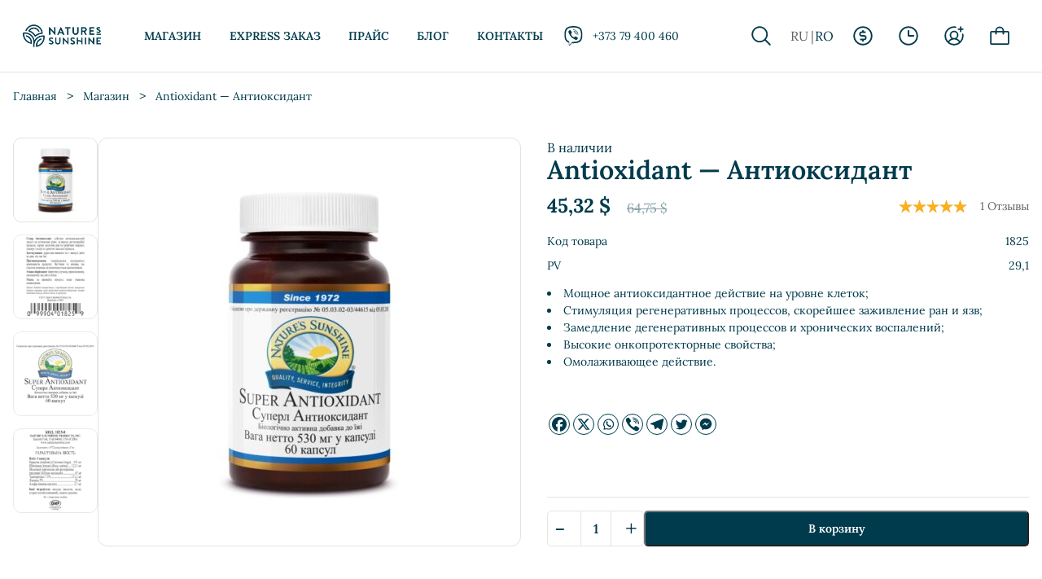

--- FILE ---
content_type: text/css
request_url: https://body.nsp25.md/wp-content/plugins/dits-share-cart-plugin/assets/css/style.css?ver=6.8.2
body_size: 790
content:
.share_cart_tooltip {
		position: absolute;
		background-color: #d5d5d5;
		color: #fff;
		padding: 3px;
		border-radius: 5px;
		display: none;
	}
	
	.share_cart_tooltip_container{
		display: flex;
	}
	
	.share_cart_tooltip input{
		min-width: 400px;
		outline: none;
	}
	
	.share_cart_tooltip .close
	{
		width: 20px;
		height: 20px;
		background: #404040;
		position: absolute;
		right: -9px;
		top: -5px;
		display: flex;
		align-items: center;
		justify-content: center;
		border-radius: 10px;
		font-weight: bold;
		cursor: pointer;
	}
	
	.share_cart_tooltip .copy_link{
		background: none;
		cursor: pointer;
		outline: none;
		border: none;
		padding: 0 15px;
	}
	
	.share_cart_tooltip .copy_link > img{
		width: 17px;
		height: 17px;
		transition: all 0.2s ease-in-out;
	}
	.share_cart_tooltip .copy_link > img.scale-up {
            transform: scale(1.2); 
    }

--- FILE ---
content_type: text/css
request_url: https://body.nsp25.md/wp-content/themes/nsp2025/assets/dist/css/styles.min.css?ver=1762955879
body_size: 27276
content:
@-webkit-keyframes splide-loading{0%{-webkit-transform:rotate(0);transform:rotate(0)}to{-webkit-transform:rotate(1turn);transform:rotate(1turn)}}@keyframes splide-loading{0%{-webkit-transform:rotate(0);transform:rotate(0)}to{-webkit-transform:rotate(1turn);transform:rotate(1turn)}}@-webkit-keyframes mmfadeIn{0%{opacity:0}to{opacity:1}}@keyframes mmfadeIn{0%{opacity:0}to{opacity:1}}@-webkit-keyframes mmfadeOut{0%{opacity:1}to{opacity:0}}@keyframes mmfadeOut{0%{opacity:1}to{opacity:0}}@-webkit-keyframes mmslideIn{0%{-webkit-transform:translate3d(0,15%,0);transform:translate3d(0,15%,0)}to{-webkit-transform:translate3d(0,0,0);transform:translate3d(0,0,0)}}@keyframes mmslideIn{0%{-webkit-transform:translate3d(0,15%,0);transform:translate3d(0,15%,0)}to{-webkit-transform:translate3d(0,0,0);transform:translate3d(0,0,0)}}@-webkit-keyframes mmslideOut{0%{-webkit-transform:translate3d(0,0,0);transform:translate3d(0,0,0)}to{-webkit-transform:translate3d(0,-10%,0);transform:translate3d(0,-10%,0)}}@keyframes mmslideOut{0%{-webkit-transform:translate3d(0,0,0);transform:translate3d(0,0,0)}to{-webkit-transform:translate3d(0,-10%,0);transform:translate3d(0,-10%,0)}}@-webkit-keyframes mmslideRightIn{0%{-webkit-transform:translate3d(100%,0,0);transform:translate3d(100%,0,0)}to{-webkit-transform:translate3d(0,0,0);transform:translate3d(0,0,0)}}@keyframes mmslideRightIn{0%{-webkit-transform:translate3d(100%,0,0);transform:translate3d(100%,0,0)}to{-webkit-transform:translate3d(0,0,0);transform:translate3d(0,0,0)}}@-webkit-keyframes mmslideRightOut{0%{-webkit-transform:translate3d(0,0,0);transform:translate3d(0,0,0)}to{-webkit-transform:translate3d(100%,0,0);transform:translate3d(100%,0,0)}}@keyframes mmslideRightOut{0%{-webkit-transform:translate3d(0,0,0);transform:translate3d(0,0,0)}to{-webkit-transform:translate3d(100%,0,0);transform:translate3d(100%,0,0)}}@-webkit-keyframes mmslideLeftIn{0%{-webkit-transform:translate3d(-100%,0,0);transform:translate3d(-100%,0,0)}to{-webkit-transform:translate3d(0,0,0);transform:translate3d(0,0,0)}}@keyframes mmslideLeftIn{0%{-webkit-transform:translate3d(-100%,0,0);transform:translate3d(-100%,0,0)}to{-webkit-transform:translate3d(0,0,0);transform:translate3d(0,0,0)}}@-webkit-keyframes mmslideLeftOut{0%{-webkit-transform:translate3d(0,0,0);transform:translate3d(0,0,0)}to{-webkit-transform:translate3d(-100%,0,0);transform:translate3d(-100%,0,0)}}@keyframes mmslideLeftOut{0%{-webkit-transform:translate3d(0,0,0);transform:translate3d(0,0,0)}to{-webkit-transform:translate3d(-100%,0,0);transform:translate3d(-100%,0,0)}}a,abbr,acronym,address,applet,article,aside,audio,b,big,blockquote,canvas,caption,center,cite,code,dd,del,details,dfn,div,dt,em,embed,figcaption,figure,footer,form,header,hgroup,html,i,iframe,img,ins,kbd,label,li,main,mark,menu,nav,object,output,pre,q,ruby,s,samp,section,small,span,strike,strong,summary,tbody,td,tfoot,th,thead,time,tr,tt,u,var,video{margin:0;padding:0;border:0;font:inherit;vertical-align:baseline}body,dl,h1,h2,h3,h4,h5,h6,ol,p,sub,sup,ul{padding:0}sub,sup{border:0;font:inherit}body,dl,fieldset,h1,h2,h3,h4,h5,h6,legend,ol,p,table,ul{border:0;font:inherit;vertical-align:baseline}legend,sub,sup,table{margin:0}table{padding:0;text-align:left;border-collapse:collapse;border-spacing:0;width:100%;min-width:100%;margin:0 0 1rem;border:1px solid #e9e9e9}article,aside,details,figcaption,figure,footer,header,hgroup,main,menu,nav,section{display:block}body{min-width:320px;overflow-x:hidden;position:relative;margin:0;-webkit-text-size-adjust:100%;-webkit-tap-highlight-color:transparent;background-color:#fff;font-family:"Lora",serif;font-size:16px;line-height:1.5;color:#003b4d;font-weight:400}menu,ol,ul{list-style:none}blockquote,q{quotes:none}blockquote:after,blockquote:before,q:after,q:before{content:none}.splide__container{-webkit-box-sizing:border-box;box-sizing:border-box;position:relative}.splide__list{-webkit-backface-visibility:hidden;backface-visibility:hidden;display:-ms-flexbox;display:-webkit-box;display:flex;height:100%;margin:0!important;padding:0!important;-webkit-transform-style:preserve-3d;transform-style:preserve-3d}.splide.is-initialized:not(.is-active) .splide__list{display:block}.splide__pagination{-ms-flex-align:center;-webkit-box-align:center;align-items:center;display:-ms-flexbox;display:-webkit-box;display:flex;-ms-flex-wrap:wrap;flex-wrap:wrap;-ms-flex-pack:center;-webkit-box-pack:center;justify-content:center;margin:0;pointer-events:none}.splide__pagination li{display:inline-block;line-height:1;list-style-type:none;margin:0;pointer-events:auto}.splide__progress__bar{width:0}.splide{outline:0;position:relative;visibility:hidden}.splide.is-initialized,.splide.is-rendered{visibility:visible}.splide__slide{-webkit-backface-visibility:hidden;backface-visibility:hidden;-webkit-box-sizing:border-box;box-sizing:border-box;-ms-flex-negative:0;flex-shrink:0;list-style-type:none!important;margin:0;outline:0}.splide__slide img{vertical-align:bottom}.splide__slide,.splide__slider{position:relative}.splide__spinner{-webkit-animation:splide-loading 1s linear infinite;animation:splide-loading 1s linear infinite;border:2px solid #999;border-left-color:transparent;border-radius:50%;bottom:0;contain:strict;display:inline-block;height:20px;left:0;margin:auto;position:absolute;right:0;top:0;width:20px}.splide__track{overflow:hidden;position:relative;z-index:0}.splide--draggable>.splide__slider>.splide__track,.splide--draggable>.splide__track{-webkit-user-select:none;-ms-user-select:none;-moz-user-select:none;user-select:none}.splide--fade>.splide__slider>.splide__track>.splide__list,.splide--fade>.splide__track>.splide__list{display:block}.splide--fade>.splide__slider>.splide__track>.splide__list>.splide__slide,.splide--fade>.splide__track>.splide__list>.splide__slide{left:0;opacity:0;position:absolute;top:0;z-index:0}.splide--fade>.splide__slider>.splide__track>.splide__list>.splide__slide.is-active,.splide--fade>.splide__track>.splide__list>.splide__slide.is-active{opacity:1;position:relative;z-index:1}.splide--rtl{direction:rtl}.splide--ttb.is-active>.splide__slider>.splide__track>.splide__list,.splide--ttb.is-active>.splide__track>.splide__list{display:block}.splide__arrow{background:#ccc;cursor:pointer;position:absolute;top:50%;-webkit-transform:translateY(-50%);-ms-transform:translateY(-50%);transform:translateY(-50%);z-index:1}.splide__arrow:focus{outline:0}.splide__arrow--prev svg{-webkit-transform:scaleX(-1);-ms-transform:scaleX(-1);transform:scaleX(-1)}.splide__pagination{left:0;padding:0 1em;position:absolute;right:0;z-index:1}.splide__pagination__page{background:#ccc;border:0;border-radius:50%;display:inline-block;height:8px;margin:3px;opacity:.7;padding:0;-webkit-transition:-webkit-transform .2s linear;transition:transform .2s linear;transition:transform .2s linear,-webkit-transform .2s linear;width:8px}.splide__pagination__page.is-active{background:#fff}.splide__pagination__page:hover{cursor:pointer;opacity:.9}.splide__pagination__page:focus{outline:0}.splide__progress__bar{background:#ccc;height:3px}.splide--nav>.splide__slider>.splide__track>.splide__list>.splide__slide{border:3px solid transparent;cursor:pointer}.splide--nav>.splide__slider>.splide__track>.splide__list>.splide__slide:focus,.splide--nav>.splide__track>.splide__list>.splide__slide:focus,.woocommerce-cart .woocommerce-cart-form .product-quantity .quantity input.quantity-input:focus{outline:0}.splide--rtl>.splide__arrows .splide__arrow--prev,.splide--rtl>.splide__slider>.splide__track>.splide__arrows .splide__arrow--prev,.splide--rtl>.splide__track>.splide__arrows .splide__arrow--prev{left:auto;right:1em}.splide--rtl>.splide__arrows .splide__arrow--prev svg,.splide--rtl>.splide__slider>.splide__track>.splide__arrows .splide__arrow--prev svg,.splide--rtl>.splide__track>.splide__arrows .splide__arrow--prev svg{-webkit-transform:scaleX(1);-ms-transform:scaleX(1);transform:scaleX(1)}.splide--rtl>.splide__arrows .splide__arrow--next,.splide--rtl>.splide__slider>.splide__track>.splide__arrows .splide__arrow--next,.splide--rtl>.splide__track>.splide__arrows .splide__arrow--next{left:1em;right:auto}.splide--rtl>.splide__arrows .splide__arrow--next svg,.splide--rtl>.splide__slider>.splide__track>.splide__arrows .splide__arrow--next svg,.splide--rtl>.splide__track>.splide__arrows .splide__arrow--next svg{-webkit-transform:scaleX(-1);-ms-transform:scaleX(-1);transform:scaleX(-1)}.splide--ttb>.splide__arrows .splide__arrow,.splide--ttb>.splide__slider>.splide__track>.splide__arrows .splide__arrow,.splide--ttb>.splide__track>.splide__arrows .splide__arrow{left:50%;-webkit-transform:translate(-50%);-ms-transform:translate(-50%);transform:translate(-50%)}.splide--ttb>.splide__arrows .splide__arrow--prev,.splide--ttb>.splide__slider>.splide__track>.splide__arrows .splide__arrow--prev,.splide--ttb>.splide__track>.splide__arrows .splide__arrow--prev{top:1em}.splide--ttb>.splide__arrows .splide__arrow--prev svg,.splide--ttb>.splide__slider>.splide__track>.splide__arrows .splide__arrow--prev svg,.splide--ttb>.splide__track>.splide__arrows .splide__arrow--prev svg{-webkit-transform:rotate(-90deg);-ms-transform:rotate(-90deg);transform:rotate(-90deg)}.splide--ttb>.splide__arrows .splide__arrow--next,.splide--ttb>.splide__slider>.splide__track>.splide__arrows .splide__arrow--next,.splide--ttb>.splide__track>.splide__arrows .splide__arrow--next{bottom:1em;top:auto}.splide--ttb>.splide__arrows .splide__arrow--next svg,.splide--ttb>.splide__slider>.splide__track>.splide__arrows .splide__arrow--next svg,.splide--ttb>.splide__track>.splide__arrows .splide__arrow--next svg{-webkit-transform:rotate(90deg);-ms-transform:rotate(90deg);transform:rotate(90deg)}.splide--ttb>.splide__pagination,.splide--ttb>.splide__slider>.splide__pagination{bottom:0;display:-ms-flexbox;display:-webkit-box;display:flex;-ms-flex-direction:column;-webkit-box-orient:vertical;-webkit-box-direction:normal;flex-direction:column;left:auto;padding:1em 0;right:.5em;top:0}.main-header .container,.main-header__actions,.main-header__logo a,.main-header__nav,.main-header__nav>ul,.main-header__nav>ul>li{display:-webkit-box;display:-ms-flexbox;display:flex}.main-header .container,.main-header__actions,.main-header__logo a,.main-header__nav{-webkit-box-align:center;-ms-flex-align:center;align-items:center}.navigation .nav-links a,.nsp-btn,.nsp-btn-primary,.woocommerce-checkout .checkout_coupon .button,.woocommerce-checkout .form-checkout__review .place-order button{display:-webkit-inline-box;display:-ms-inline-flexbox;display:inline-flex;outline:0;line-height:1;text-transform:uppercase;text-decoration:none;font-weight:600;padding:13.9130434783px 48px;cursor:pointer}.navigation .nav-links a,.nsp-btn,.woocommerce-checkout .checkout_coupon .button{border:1px solid #00705f;font-size:16px;color:#00705f;border-radius:4px;background-color:transparent}.navigation .nav-links a:hover,.nsp-btn-primary:hover,.nsp-btn:hover,.woocommerce-checkout .checkout_coupon .button:hover,.woocommerce-checkout .form-checkout__review .place-order button:hover{color:#fff!important;background-image:-webkit-gradient(linear,left top,left bottom,from(#039581),to(#00594e));background-image:linear-gradient(180deg,#039581 0,#00594e 100%);background-color:#00705f}.nsp-btn-primary,.woocommerce-checkout .form-checkout__review .place-order button{border:1px solid #fff;font-size:14px;border-radius:6px;color:#fff;background-color:transparent}.nsp-btn-primary:hover,.woocommerce-checkout .form-checkout__review .place-order button:hover{background:rgba(0,59,77,.2);border:1px solid #005270}.product #reviews .star-rating,.product__rating .star-rating{width:5.25em;height:1.05em;position:relative}.product-card .card__star-rating{width:5.25em;height:1.05em}.product #reviews .star-rating::before,.product-card .card__star-rating::before,.product__rating .star-rating::before{content:"";display:block;background-image:url("data:image/svg+xml,%3Csvg fill='%23d3ced2' xmlns='http://www.w3.org/2000/svg' width='24' height='24' viewBox='0 0 24 24'%3E%3Cpath d='M12 .288l2.833 8.718h9.167l-7.417 5.389 2.833 8.718-7.416-5.388-7.417 5.388 2.833-8.718-7.416-5.389h9.167z'/%3E%3C/svg%3E");background-repeat:repeat-x;background-size:1.05em;position:absolute;left:0;bottom:0;right:0;top:0;width:5.25em;height:1.05em}.product #reviews .star-rating>span,.product-card .card__star-rating>span,.product__rating .star-rating>span{display:block;text-indent:-10000px;width:5.25em;height:1.05em;position:absolute;overflow:hidden}.product #reviews .star-rating>span::before,.product-card .card__star-rating>span::before,.product__rating .star-rating>span::before{content:"";display:block;background-image:url("data:image/svg+xml,%3Csvg fill='%23fcaf17' xmlns='http://www.w3.org/2000/svg' width='24' height='24' viewBox='0 0 24 24'%3E%3Cpath d='M12 .288l2.833 8.718h9.167l-7.417 5.389 2.833 8.718-7.416-5.388-7.417 5.388 2.833-8.718-7.416-5.389h9.167z'/%3E%3C/svg%3E");background-repeat:repeat-x;background-size:1.05em;height:1.05em;position:absolute;right:0;top:0;left:0;bottom:0;text-indent:10000px}.breadcrumb{font-size:12px;color:#003b4d;line-height:1}.breadcrumb a{color:inherit;font-size:inherit;line-height:inherit}.form-row-wrapper,.woocommerce-account .vendor-options,.woocommerce-additional-fields__field-wrapper,.woocommerce-billing-fields__field-wrapper,.woocommerce-shipping-fields__field-wrapper{display:-webkit-box;display:-ms-flexbox;display:flex;-ms-flex-wrap:wrap;flex-wrap:wrap}.form-row-wrapper .form-row,.woocommerce-account .vendor-options .form-row,.woocommerce-additional-fields__field-wrapper .form-row,.woocommerce-billing-fields__field-wrapper .form-row,.woocommerce-shipping-fields__field-wrapper .form-row{-webkit-box-flex:1;-ms-flex:1 0 auto;flex:1 0 auto}.form-row-wrapper .form-row-wide,.woocommerce-account .vendor-options .form-row-wide,.woocommerce-additional-fields__field-wrapper .form-row-wide,.woocommerce-billing-fields__field-wrapper .form-row-wide,.woocommerce-shipping-fields__field-wrapper .form-row-wide{-ms-flex-preferred-size:100%;flex-basis:100%}.form-row-wrapper .form-row-first,.woocommerce-account .vendor-options .form-row-first,.woocommerce-additional-fields__field-wrapper .form-row-first,.woocommerce-billing-fields__field-wrapper .form-row-first,.woocommerce-shipping-fields__field-wrapper .form-row-first{-ms-flex-preferred-size:48%;flex-basis:48%;margin-right:4%}.form-row-wrapper .form-row-last,.woocommerce-account .vendor-options .form-row-last,.woocommerce-additional-fields__field-wrapper .form-row-last,.woocommerce-billing-fields__field-wrapper .form-row-last,.woocommerce-shipping-fields__field-wrapper .form-row-last{-ms-flex-preferred-size:48%;flex-basis:48%}.form-row{display:-webkit-box;display:-ms-flexbox;display:flex;-webkit-box-orient:vertical;-webkit-box-direction:normal;-ms-flex-direction:column;flex-direction:column;margin-bottom:16px}.form-row label{-webkit-box-ordinal-group:0;-ms-flex-order:-1;order:-1}.form-row em,label{font-size:13px}.form-row input,.form-row select,.form-row textarea{width:100%}.forgot-password.form-row a{font-size:12px;color:#003b4d;font-weight:400;font-style:italic}.woocommerce-cart .woocommerce-cart-form table,.woocommerce-cart .woocommerce-cart-form tr,.woocommerce-checkout .form-checkout__review table,.woocommerce-checkout .form-checkout__review tr{border:0}.woocommerce-checkout .form-checkout__review td{border:0;vertical-align:middle;text-align:left;padding:10.6666666667px 8px}.woocommerce-checkout .form-checkout__review th{text-align:left}.woocommerce-cart .woocommerce-cart-form td,.woocommerce-cart .woocommerce-cart-form th,.woocommerce-checkout .form-checkout__review th{border:0;vertical-align:middle;padding:10.6666666667px 8px}.woocommerce-cart .woocommerce-cart-form th,.woocommerce-checkout .form-checkout__review th{color:#003b4d;white-space:nowrap}.woocommerce-cart .woocommerce-cart-form tbody tr{border-top:1px solid #666}.woocommerce-cart .woocommerce-cart-form tbody tr:last-child,.woocommerce-checkout .form-checkout__review tbody tr:last-child{border-top:none}.woocommerce-cart .woocommerce-cart-form .cart_item .description,.woocommerce-checkout .form-checkout__review .cart_item .description{display:-webkit-box;display:-ms-flexbox;display:flex;-webkit-box-orient:vertical;-webkit-box-direction:normal;-ms-flex-direction:column;flex-direction:column}.checkout-fields .col-50 label,.mega-menu__container li a svg,.woocommerce-cart .woocommerce-cart-form .cart_item .title,.woocommerce-checkout .form-checkout__review .cart_item .title{margin-bottom:8px}.woocommerce-cart .woocommerce-cart-form .cart_item .title a,.woocommerce-checkout .form-checkout__review .cart_item .title a{text-decoration:none;color:#003b4d;font-weight:800}.woocommerce-cart .woocommerce-cart-form .cart_item .sku,.woocommerce-checkout .form-checkout__review .cart_item .sku{font-size:12px;margin-bottom:8px}.woocommerce-cart .woocommerce-cart-form .cart_item .remove,.woocommerce-checkout .form-checkout__review .cart_item .remove{color:#c9522b;text-transform:uppercase;font-size:12px;text-decoration:none}.woocommerce-cart .woocommerce-cart-form .cart_item .amount,.woocommerce-checkout .form-checkout__review .cart_item .amount{font-size:22px;color:#003b4d}.nsp-label input,.woocommerce-account .woocommerce-form__label input,.woocommerce-checkout .form-checkout__review .payment_methods li input,.woocommerce-checkout .form-checkout__review .shipping li input{display:none}.nsp-label input[type=hidden]~label,.nsp-label input[type=hidden]~span,.woocommerce-account .woocommerce-form__label input[type=hidden]~label,.woocommerce-account .woocommerce-form__label input[type=hidden]~span,.woocommerce-checkout .form-checkout__review .payment_methods li input[type=hidden]~label,.woocommerce-checkout .form-checkout__review .payment_methods li input[type=hidden]~span,.woocommerce-checkout .form-checkout__review .shipping li input[type=hidden]~label,.woocommerce-checkout .form-checkout__review .shipping li input[type=hidden]~span{cursor:default}.nsp-label input[type=hidden]~label::before,.nsp-label input[type=hidden]~span::before,.woocommerce-account .woocommerce-form__label input[type=hidden]~label::before,.woocommerce-account .woocommerce-form__label input[type=hidden]~span::before,.woocommerce-checkout .form-checkout__review .payment_methods li input[type=hidden]~label::before,.woocommerce-checkout .form-checkout__review .payment_methods li input[type=hidden]~span::before,.woocommerce-checkout .form-checkout__review .shipping li input[type=hidden]~label::before,.woocommerce-checkout .form-checkout__review .shipping li input[type=hidden]~span::before{content:none}.nsp-label input[type=checkbox]~label::before,.nsp-label input[type=checkbox]~span::before,.woocommerce-account .woocommerce-form__label input[type=checkbox]~label::before,.woocommerce-account .woocommerce-form__label input[type=checkbox]~span::before,.woocommerce-checkout .form-checkout__review .payment_methods li input[type=checkbox]~label::before,.woocommerce-checkout .form-checkout__review .payment_methods li input[type=checkbox]~span::before,.woocommerce-checkout .form-checkout__review .shipping li input[type=checkbox]~label::before,.woocommerce-checkout .form-checkout__review .shipping li input[type=checkbox]~span::before{border-radius:4px}.nsp-label input[type=radio]~label::before,.nsp-label input[type=radio]~span::before,.woocommerce-account .woocommerce-form__label input[type=radio]~label::before,.woocommerce-account .woocommerce-form__label input[type=radio]~span::before,.woocommerce-checkout .form-checkout__review .payment_methods li input[type=radio]~label::before,.woocommerce-checkout .form-checkout__review .payment_methods li input[type=radio]~span::before,.woocommerce-checkout .form-checkout__review .shipping li input[type=radio]~label::before,.woocommerce-checkout .form-checkout__review .shipping li input[type=radio]~span::before{border-radius:50%}.nsp-label input~label,.nsp-label input~span,.woocommerce-account .woocommerce-form__label input~label,.woocommerce-account .woocommerce-form__label input~span,.woocommerce-checkout .form-checkout__review .payment_methods li input~label,.woocommerce-checkout .form-checkout__review .payment_methods li input~span,.woocommerce-checkout .form-checkout__review .shipping li input~label,.woocommerce-checkout .form-checkout__review .shipping li input~span{position:relative;padding-left:2.5em;cursor:pointer}.nsp-label input~label::before,.nsp-label input~span::before,.woocommerce-account .woocommerce-form__label input~label::before,.woocommerce-account .woocommerce-form__label input~span::before,.woocommerce-checkout .form-checkout__review .payment_methods li input~label::before,.woocommerce-checkout .form-checkout__review .payment_methods li input~span::before,.woocommerce-checkout .form-checkout__review .shipping li input~label::before,.woocommerce-checkout .form-checkout__review .shipping li input~span::before{content:"";position:absolute;left:0;top:50%;border:1px solid #666;width:1.25em;height:1.25em;-webkit-transform:translateY(-50%);-ms-transform:translateY(-50%);transform:translateY(-50%);background-color:#fff}.nsp-label input~label:hover::before,.nsp-label input~span:hover::before,.woocommerce-account .woocommerce-form__label input~label:hover::before,.woocommerce-account .woocommerce-form__label input~span:hover::before,.woocommerce-checkout .form-checkout__review .payment_methods li input~label:hover::before,.woocommerce-checkout .form-checkout__review .payment_methods li input~span:hover::before,.woocommerce-checkout .form-checkout__review .shipping li input~label:hover::before,.woocommerce-checkout .form-checkout__review .shipping li input~span:hover::before{background-color:#f2f2f2}.nsp-label input:checked~label::before,.nsp-label input:checked~span::before,.woocommerce-account .woocommerce-form__label input:checked~label::before,.woocommerce-account .woocommerce-form__label input:checked~span::before,.woocommerce-checkout .form-checkout__review .payment_methods li input:checked~label::before,.woocommerce-checkout .form-checkout__review .payment_methods li input:checked~span::before,.woocommerce-checkout .form-checkout__review .shipping li input:checked~label::before,.woocommerce-checkout .form-checkout__review .shipping li input:checked~span::before{background-image:url("data:image/svg+xml,%3Csvg xmlns='http://www.w3.org/2000/svg' fill='none' viewBox='0 0 24 24' stroke='%23fff'%3E%3Cpath stroke-linecap='round' stroke-linejoin='round' stroke-width='2' d='M5 13l4 4L19 7' /%3E%3C/svg%3E");background-color:#003b4d;border-color:#003b4d}#side-myaccount .last-orders__status.cancelled>span,#side-myaccount .last-orders__status.completed>span,#side-myaccount .last-orders__status.on-hold>span,#side-myaccount .last-orders__status.processing>span,.hf-message-success,.hf-message-warning,.is-error,.is-info,.is-message,.is-warning,.woocommerce-account__content mark,.woocommerce-error,.woocommerce-info,.woocommerce-message{padding:8px;border-radius:4px;margin:8px 0}#side-myaccount .last-orders__status.cancelled>span,.hf-message-warning,.is-error,.is-warning,.woocommerce-error{background-color:#ffd8d8}#side-myaccount .last-orders__status.on-hold>span,#side-myaccount .last-orders__status.processing>span,.hf-message-success,.is-info,.woocommerce-account__content mark,.woocommerce-info{background-color:#fcf8e3}#side-myaccount .last-orders__status.completed>span,.is-message,.woocommerce-message{background-color:#d2ffdd}.shop-categories a{color:#003b4d;text-decoration:none;font-size:14px;text-align:left;display:-webkit-box;display:-ms-flexbox;display:flex;-webkit-box-pack:center;-ms-flex-pack:center;justify-content:center;-webkit-box-align:center;-ms-flex-align:center;align-items:center;-webkit-box-orient:vertical;-webkit-box-direction:normal;-ms-flex-direction:column;flex-direction:column;padding:8px;line-height:18px}.shop-categories a svg{font-size:42px;color:#003b4d;margin-bottom:8px}.menu-item-has-megacats .sub-menu li a:hover,.shop-categories a:hover{background-color:rgba(0,59,77,.2)}.shop-categories a:hover svg{color:#c9522b}*,::after,::before{-webkit-box-sizing:border-box;box-sizing:border-box}html{line-height:1.15;-webkit-text-size-adjust:100%}dl,ol,p,ul{margin:0 0 16px}p:last-child{margin-bottom:0}#side-menu .side-contacts h5,#side-menu .side-currency h5,#side-menu .side-language h5,#side-menu .side-menu h5,dl dl,dl ol,dl ul,ol dl,ol ol,ol ul,ul dl,ul ol,ul ul{margin-bottom:0}ol,ul{list-style-position:inside}a{background-color:transparent;text-decoration:none;color:#003b4d}a:not([href]):not([class]),a:not([href]):not([class]):hover{color:inherit;text-decoration:none}img{border-style:none;max-width:100%;height:auto}[hidden],template{display:none}code,kbd,pre,samp{font-family:monospace,monospace;font-size:1rem}button,input,optgroup{font-family:inherit;font-size:100%;line-height:1.15;margin:0}select,textarea{margin:0}button,input{overflow:visible}button,select{text-transform:none}[type=button],[type=reset],[type=submit],button{-webkit-appearance:button}[type=button]::-moz-focus-inner,[type=reset]::-moz-focus-inner,[type=submit]::-moz-focus-inner,button::-moz-focus-inner{border-style:none;padding:0}[type=button]:-moz-focusring,[type=reset]:-moz-focusring,[type=submit]:-moz-focusring,button:-moz-focusring{outline:1px dotted ButtonText}fieldset{padding:0;margin:1em 0}legend{color:inherit;display:table;max-width:100%;white-space:normal}progress{vertical-align:baseline}textarea{overflow:auto}[type=checkbox],[type=radio],legend{-webkit-box-sizing:border-box;box-sizing:border-box;padding:0}[type=number]::-webkit-inner-spin-button,[type=number]::-webkit-outer-spin-button{height:auto}[type=search]{-webkit-appearance:textfield;outline-offset:-2px}[type=search]::-webkit-search-decoration{-webkit-appearance:none}::-webkit-file-upload-button{-webkit-appearance:button;font:inherit}.h1,h1{font-size:36px}.h1{margin-bottom:16px}h1,h2{margin:0 0 16px}.h1,.h2,.h3,h1,h2,h3{font-family:"Lora",serif;font-weight:600;color:#003b4d}.h2,h2{font-size:32px}.h2{margin-bottom:16px}.h3,h3{font-size:28px}h3{margin:0 0 16px}.h3{margin-bottom:16px}.h4,h4{font-size:24px}.h4{margin-bottom:16px}h4,h5{margin:0 0 16px}.h4,.h5,.h6,h4,h5,h6{font-family:"Lora",serif;font-weight:600;color:#003b4d}.h5,h5{font-size:20px}.h5{margin-bottom:16px}.h6,h6{font-size:16px}h6{margin:0 0 16px}.h6{margin-bottom:16px}table td,table th{padding:.75rem}.b,.strong,b,strong{font-weight:700}.em,em{font-style:italic}hr{-webkit-box-sizing:content-box;box-sizing:content-box;height:0;overflow:visible}hr:not([size]){height:1px}abbr[title]{border-bottom:none;-webkit-text-decoration:underline dotted;text-decoration:underline dotted}.small,small{font-size:.8125rem}sub,sup{font-size:75%;line-height:0;position:relative;vertical-align:baseline}sub{bottom:-.25em}sup{top:-.5em}.has-accent-text-color{color:#003b4d}.has-accent-text-background-color{background-color:#003b4d}.has-accent-color-color,.mega-menu__container li a:hover,.menu-item-has-children .sub-menu a:hover{color:#c9522b}.has-accent-color-background-color{background-color:#c9522b}.has-fail-color-color{color:#d8000c}.has-fail-color-background-color{background-color:#d8000c}.has-ok-text-color{color:#00705f}.has-ok-text-background-color{background-color:#00705f}.has-light-color-color{color:#f3f4f8}.has-light-color-background-color{background-color:#f3f4f8}.has-success-color-color{color:#d2ffdd}.has-success-color-background-color{background-color:#d2ffdd}.has-info-color-color{color:#fcf8e3}.has-info-color-background-color{background-color:#fcf8e3}.has-warning-color-color{color:#ffd8d8}.has-warning-color-background-color{background-color:#ffd8d8}.has-base-text-color{color:#003b4d}.has-base-text-background-color{background-color:#003b4d}.has-base-heading-color{color:#003b4d}.has-base-heading-background-color,.mega-menu__container li a svg:hover{background-color:#003b4d}.has-light-text-color{color:#fff}.has-light-text-background-color{background-color:#fff}.has-darken-text-color{color:#222}.has-darken-text-background-color{background-color:#222}@font-face{font-family:"Merriweather";font-style:normal;font-weight:400;src:local(""),url(../fonts/merriweather-v28-latin-ext_latin_cyrillic-regular.woff2) format("woff2"),url(../fonts/merriweather-v28-latin-ext_latin_cyrillic-regular.woff) format("woff")}@font-face{font-family:"Merriweather";font-style:normal;font-weight:700;src:local(""),url(../fonts/merriweather-v28-latin-ext_latin_cyrillic-700.woff2) format("woff2"),url(../fonts/merriweather-v28-latin-ext_latin_cyrillic-700.woff) format("woff")}@font-face{font-family:"Merriweather";font-style:normal;font-weight:900;src:local(""),url(../fonts/merriweather-v28-latin-ext_latin_cyrillic-900.woff2) format("woff2"),url(../fonts/merriweather-v28-latin-ext_latin_cyrillic-900.woff) format("woff")}@font-face{font-family:"Merriweather Sans";font-style:normal;font-weight:300;src:local(""),url(../fonts/merriweather-sans-v13-latin_cyrillic-ext-300.woff2) format("woff2"),url(../fonts/merriweather-sans-v13-latin_cyrillic-ext-300.woff) format("woff")}@font-face{font-family:"Merriweather Sans";font-style:normal;font-weight:400;src:local(""),url(../fonts/merriweather-sans-v13-latin_cyrillic-ext-regular.woff2) format("woff2"),url(../fonts/merriweather-sans-v13-latin_cyrillic-ext-regular.woff) format("woff")}@font-face{font-family:"Merriweather Sans";font-style:normal;font-weight:600;src:local(""),url(../fonts/merriweather-sans-v13-latin_cyrillic-ext-600.woff2) format("woff2"),url(../fonts/merriweather-sans-v13-latin_cyrillic-ext-600.woff) format("woff")}@font-face{font-family:"Merriweather Sans";font-style:normal;font-weight:800;src:local(""),url(../fonts/merriweather-sans-v13-latin_cyrillic-ext-800.woff2) format("woff2"),url(../fonts/merriweather-sans-v13-latin_cyrillic-ext-800.woff) format("woff")}@font-face{font-family:"Playfair Display";font-style:normal;font-weight:400;src:local(""),url(../fonts/playfair-display-v25-latin-ext_latin_cyrillic-regular.woff2) format("woff2"),url(../fonts/playfair-display-v25-latin-ext_latin_cyrillic-regular.woff) format("woff")}@font-face{font-family:"Playfair Display";font-style:normal;font-weight:800;src:local(""),url(../fonts/playfair-display-v25-latin-ext_latin_cyrillic-800.woff2) format("woff2"),url(../fonts/playfair-display-v25-latin-ext_latin_cyrillic-800.woff) format("woff")}@font-face{font-family:"Playfair Display";font-style:normal;font-weight:900;src:local(""),url(../fonts/playfair-display-v25-latin-ext_latin_cyrillic-900.woff2) format("woff2"),url(../fonts/playfair-display-v25-latin-ext_latin_cyrillic-900.woff) format("woff")}@font-face{font-family:"Lora";font-style:normal;font-weight:400;src:local(""),url(../fonts/Lora-Regular.woff2) format("woff2"),url(../fonts/Lora-Regular.woff) format("woff")}@font-face{font-family:"Lora";font-style:normal;font-weight:600;src:local(""),url(../fonts/Lora-SemiBold.woff2) format("woff2"),url(../fonts/Lora-SemiBold.woff) format("woff")}@font-face{font-family:"Lora";font-style:normal;font-weight:700;src:local(""),url(../fonts/Lora-Bold.woff2) format("woff2"),url(../fonts/Lora-Bold.woff) format("woff")}@font-face{font-family:"Lora";font-style:normal;font-weight:500;src:local(""),url(../fonts/Lora-Medium.woff2) format("woff2"),url(../fonts/Lora-Medium.woff) format("woff")}.row{display:-webkit-box;display:-ms-flexbox;display:flex}.row .column{-ms-flex-preferred-size:0;flex-basis:0;-webkit-box-flex:1;-ms-flex-positive:1;flex-grow:1;margin-bottom:2%}.row .column:not(:last-child){margin-right:5%}h1.nsp-title-dark,h1.nsp-title-white,h2.nsp-title-dark,h2.nsp-title-white,h3.nsp-title-dark,h3.nsp-title-white,h4.nsp-title-dark,h4.nsp-title-white,h5.nsp-title-dark,h5.nsp-title-white,h6.nsp-title-dark,h6.nsp-title-white{line-height:1.25em;margin-bottom:16px}h1.nsp-title-dark,h2.nsp-title-dark,h3.nsp-title-dark,h4.nsp-title-dark,h5.nsp-title-dark,h6.nsp-title-dark{color:#003b4d}h1.nsp-title-white,h2.nsp-title-white,h3.nsp-title-white,h4.nsp-title-white,h5.nsp-title-white,h6.nsp-title-white{color:#fff}.asterix{font-style:normal;top:.2em;position:relative;padding-right:2px}.icon{width:1em;height:1em;fill:currentColor;display:-webkit-inline-box;display:-ms-inline-flexbox;display:inline-flex;vertical-align:-.3em}.container{max-width:1312px;padding:0 16px;margin:0 auto}.page-id-193 .main-title{text-align:left;font-size:32px;line-height:40px;padding-top:74px;font-weight:700}.main-title{font-size:46px;text-align:center;color:#003b4d}.we-know{padding:10vw 0 15vw;position:relative;margin:16px 0}.we-know__content{max-width:600px}.we-know>img{position:absolute;left:50%;top:50%;-webkit-transform:translate(-50%,-50%);-ms-transform:translate(-50%,-50%);transform:translate(-50%,-50%);width:100%;height:100%;z-index:-1}.alignright{float:right;margin:.5em 0 .5em 1em}.alignleft{float:left;margin:.5em 1em .5em 0}.aligncenter{display:block;margin-left:auto;margin-right:auto}.content-page blockquote,.content-single blockquote{margin-bottom:16px;border-left:4px solid #c9522b;padding:16px;max-width:990px;font-size:1.15em}.modal footer,.modal__contents ul li,.nsp-tops__wrapper .nsp-tops__right .custom-ordering-container .custom-ordering-dropdown ul li,.site-field{display:-webkit-box;display:-ms-flexbox;display:flex;-webkit-box-align:center;-ms-flex-align:center;align-items:center}.site-field input{-webkit-box-flex:0;-ms-flex:0 0 160px;flex:0 0 160px;margin-right:8px}#wpadminbar{z-index:8000}.woobt_total.woobt-total.woobt-text{display:none!important}.hero+main,.hero-slider+main,.single-product .nsp-tops__breadcrumb{padding-top:16px}input[type=email],input[type=password],input[type=tel],input[type=text],select,textarea{border-radius:4px;border:1px solid #e2e3e1;padding:8px 16px;font-size:16px;line-height:18px;color:#003b4d;font-family:inherit;font-weight:inherit}textarea{resize:vertical}label .required{color:red;font-weight:400;font-size:.8em}.hero,.hero .container{display:-webkit-box;display:-ms-flexbox;display:flex;-webkit-box-orient:vertical;-webkit-box-direction:normal;-ms-flex-direction:column;flex-direction:column}.hero{min-height:450px;overflow:hidden;font-size:20px;position:relative;-webkit-box-pack:center;-ms-flex-pack:center;justify-content:center;color:#fff;background:-webkit-gradient(linear,left top,left bottom,from(#03915e),to(#9fca3b));background:linear-gradient(to bottom,#03915e,#9fca3b)}.hero .container{text-align:center;max-width:1280px;margin-left:auto;margin-right:auto}.hero .hero__wrapper{-webkit-box-align:center;-ms-flex-align:center;align-items:center;-webkit-box-pack:justify;-ms-flex-pack:justify;justify-content:space-between;padding:40px}.hero__content{max-width:70%;text-align:left}.hero .hero__wrapper,.hero__img{display:-webkit-box;display:-ms-flexbox;display:flex}.hero__img{text-align:right;-webkit-box-pack:end;-ms-flex-pack:end;justify-content:flex-end}.hero h1{font-size:48px;font-weight:700;max-width:768px;margin:12px auto 24px;line-height:56px;color:inherit}.hero h2{font-size:20px;color:#aae15c}#side-cart li .cart-item-details .product-price .current-price,.hero b{font-weight:600}.hero .nsp-btn-primary{margin:12px auto;text-transform:none;padding:12px 24px}.hero-slider__bg{position:absolute;left:0;right:0;top:0;bottom:0;z-index:-1}.hero-slider__bg img,.we-know>img{-o-object-fit:cover;object-fit:cover}.hero-slider .container,.mega-menu__container ul{display:-webkit-box;display:-ms-flexbox;display:flex;-webkit-box-pack:center;-ms-flex-pack:center;justify-content:center}.hero-slider .container{text-align:center;-webkit-box-orient:vertical;-webkit-box-direction:normal;-ms-flex-direction:column;flex-direction:column;max-width:1060px;margin-left:auto;margin-right:auto;overflow:hidden;padding-top:100px;padding-bottom:80px;font-size:20px;height:70vh}.hero-slider h2{font-size:44px;color:inherit}.hero-slider p{color:inherit;font-size:1rem}.hero-slider .nsp-btn-primary{margin:16px auto;font-size:1rem;padding:.75rem 1.5rem}.hero-slider .splide__arrow{width:40px;height:40px;margin:20px 10px}.contact-info .contact-item .icon svg,.contact-info .contact-item .icon svg use,.hero-slider .splide__arrow svg,.hero-slider__bg img{width:100%;height:100%}.hero-slider-white .hero-slider,.hero-white .hero,.modal h4,.orders-list__content b,.woocommerce-account .woocommerce-address-block .woocommerce-address-header h3,.woocommerce-account form h3,.woocommerce-checkout .form-checkout h3{color:#003b4d}.hero-black .hero,.hero-slider-black .hero-slider{color:#fff}.mega-menu:hover .mega-menu__container,.product-card .card__categories li:hover span{opacity:1;visibility:visible}.mega-menu__container,.menu-item-has-children .sub-menu,.menu-item-has-megacats .sub-menu{position:absolute;top:100%;opacity:0;visibility:hidden;background-color:#f3f4f8;border-radius:4px;padding:16px}.mega-menu__container{left:0;right:0}.mega-menu__container ul{-ms-flex-wrap:wrap;flex-wrap:wrap;margin:-8px}.mega-menu__container li{-webkit-box-flex:0;-ms-flex:0 0 9%;flex:0 0 9%;max-width:9%;padding:8px}.mega-menu__container li a,.menu-item-has-megacats .sub-menu li a{color:#003b4d;text-decoration:none;display:-webkit-box;display:-ms-flexbox;display:flex}.mega-menu__container li a,.menu-item-has-megacats .sub-menu li{-webkit-box-align:center;-ms-flex-align:center;align-items:center}.mega-menu__container li a{-webkit-box-pack:center;-ms-flex-pack:center;justify-content:center;font-size:12px;text-align:center}.mega-menu__container li a span{font-size:11px}.mega-menu__container li a img{-webkit-box-ordinal-group:0;-ms-flex-order:-1;order:-1;margin-bottom:8px}.menu-item-has-megacats:hover .sub-menu{z-index:999;opacity:1;visibility:visible;-webkit-transform:translate3d(0,0,0);transform:translate3d(0,0,0)}.menu-item-has-children .sub-menu,.menu-item-has-megacats .sub-menu{-webkit-transition-property:-webkit-transform;transition-property:transform;transition-property:transform,-webkit-transform;-webkit-transition-duration:200ms;transition-duration:200ms;-webkit-transition-timing-function:cubic-bezier(.075,.82,.165,1);transition-timing-function:cubic-bezier(.075,.82,.165,1);-webkit-box-shadow:0 5px 10px rgba(0,0,0,.2);box-shadow:0 5px 10px rgba(0,0,0,.2)}.mega-menu__container li a,.menu-item-has-megacats .sub-menu{-webkit-box-orient:vertical;-webkit-box-direction:normal;-ms-flex-direction:column;flex-direction:column}.menu-item-has-megacats .sub-menu{left:30;right:30;-webkit-transform:translate3d(0,100%,0);transform:translate3d(0,100%,0);display:-webkit-box;display:-ms-flexbox;display:flex;-webkit-box-align:start;-ms-flex-align:start;align-items:flex-start;-ms-flex-wrap:wrap;flex-wrap:wrap;max-width:224px}.menu-item-has-megacats .sub-menu li{width:100%;padding:2px 4px;display:-webkit-box;display:-ms-flexbox;display:flex;-webkit-box-pack:start;-ms-flex-pack:start;justify-content:flex-start;border-radius:6px;text-align:left}.menu-item-has-megacats .sub-menu li a{-webkit-box-flex:1;-ms-flex-positive:1;border-radius:2px;flex-grow:1;font-size:14px;text-align:left;padding:8px;line-height:18px}.menu-item-has-children,.modal{position:relative}.menu-item-has-children:hover .sub-menu{opacity:1;visibility:visible;-webkit-transform:translate(-50%,0);-ms-transform:translate(-50%,0);transform:translate(-50%,0)}.menu-item-has-children .sub-menu{left:50%;-webkit-transform:translate(-50%,50%);-ms-transform:translate(-50%,50%);transform:translate(-50%,50%);max-width:240px}.menu-item-has-children .sub-menu::after{content:"";width:0;height:0;border-left:5px solid transparent;border-right:5px solid transparent;border-bottom:10px solid #f3f4f8;position:absolute;top:-10px;left:50%;-webkit-transform:translate(-50%);-ms-transform:translate(-50%);transform:translate(-50%);border-radius:1px}.menu-item-has-children .sub-menu a{color:#666;padding:8px 16px;display:block;white-space:nowrap;overflow-x:hidden;text-overflow:ellipsis;text-decoration:none}.modal{display:none;z-index:100002}.modal.open{display:block}.nsp-btn-primary-in{width:50%;text-align:center;padding:10px 20px;font-size:14px;border-radius:4px;font-weight:600;text-decoration:none;-webkit-transition:all .3s ease;transition:all .3s ease;display:-webkit-box;display:-ms-flexbox;display:flex;background-color:transparent;color:#003b4d;border:2px solid #003b4d;margin-left:auto;margin-right:auto}.nsp-btn-primary-in:hover{background-color:#eff3f3;color:#003b4d}.modal header,.modal__contents ul li input[type=radio],.modal__overlay,.nsp-tops__wrapper .nsp-tops__right .custom-ordering-container .custom-ordering-dropdown ul li input[type=radio]{display:-webkit-box;display:-ms-flexbox;display:flex;-webkit-box-align:center;-ms-flex-align:center;align-items:center;-webkit-box-pack:center;-ms-flex-pack:center;justify-content:center}.modal__overlay{position:fixed;top:0;left:0;right:0;bottom:0;background:rgba(0,0,0,.6);outline:0}.modal__container{padding:16px;max-width:768px;max-height:90vh;border-radius:4px;overflow-y:auto;-webkit-box-sizing:border-box;box-sizing:border-box;background-color:#fff;background-attachment:fixed;background-size:cover}.modal header{-webkit-box-pack:justify;-ms-flex-pack:justify;justify-content:space-between;min-height:40px;margin-bottom:16px}.modal header .side-account{min-height:74px}.modal h4{margin-top:0;margin-bottom:0;font-weight:800;line-height:1}.modal__close{display:-webkit-inline-box;display:-ms-inline-flexbox;display:inline-flex;outline:0;border:0;padding:0;cursor:pointer;width:24px;height:24px;margin-left:1rem;background-color:transparent;background-size:contain;background-repeat:no-repeat;background-position:center;background-image:url("data:image/svg+xml,%3Csvg xmlns='http://www.w3.org/2000/svg' viewBox='0 0 24 24' fill='none'%3E%3Cpath d='M19.2806 18.2193C19.3503 18.289 19.4056 18.3717 19.4433 18.4628C19.481 18.5538 19.5004 18.6514 19.5004 18.7499C19.5004 18.8485 19.481 18.9461 19.4433 19.0371C19.4056 19.1281 19.3503 19.2109 19.2806 19.2806C19.2109 19.3502 19.1282 19.4055 19.0372 19.4432C18.9461 19.4809 18.8485 19.5003 18.75 19.5003C18.6514 19.5003 18.5539 19.4809 18.4628 19.4432C18.3718 19.4055 18.289 19.3502 18.2194 19.2806L12 13.0602L5.78061 19.2806C5.63988 19.4213 5.44901 19.5003 5.24999 19.5003C5.05097 19.5003 4.8601 19.4213 4.71936 19.2806C4.57863 19.1398 4.49957 18.949 4.49957 18.7499C4.49957 18.5509 4.57863 18.36 4.71936 18.2193L10.9397 11.9999L4.71936 5.78055C4.57863 5.63982 4.49957 5.44895 4.49957 5.24993C4.49957 5.05091 4.57863 4.86003 4.71936 4.7193C4.8601 4.57857 5.05097 4.49951 5.24999 4.49951C5.44901 4.49951 5.63988 4.57857 5.78061 4.7193L12 10.9396L18.2194 4.7193C18.3601 4.57857 18.551 4.49951 18.75 4.49951C18.949 4.49951 19.1399 4.57857 19.2806 4.7193C19.4213 4.86003 19.5004 5.05091 19.5004 5.24993C19.5004 5.44895 19.4213 5.63982 19.2806 5.78055L13.0603 11.9999L19.2806 18.2193Z' fill='%23003B4D'/%3E%3C/svg%3E")}.modal__close:hover{opacity:.8}.modal__content{-webkit-box-flex:1;-ms-flex-positive:1;flex-grow:1}.modal--right .modal__overlay{-webkit-box-pack:end;-ms-flex-pack:end;justify-content:flex-end}.modal--left .modal__overlay{-webkit-box-pack:start;-ms-flex-pack:start;justify-content:flex-start}.modal--left .modal__container,.modal--right .modal__container{max-width:90%;max-height:100vh;height:100%;width:100%;border-top-right-radius:0;border-bottom-right-radius:0;display:-webkit-box;display:-ms-flexbox;display:flex;-webkit-box-orient:vertical;-webkit-box-direction:normal;-ms-flex-direction:column;flex-direction:column}.modal--right .modal__container{max-width:424px}.modal[aria-hidden=false] .modal__overlay{-webkit-animation:mmfadeIn 200ms cubic-bezier(.075,.82,.165,1);animation:mmfadeIn 200ms cubic-bezier(.075,.82,.165,1)}.modal[aria-hidden=true] .modal__overlay{-webkit-animation:mmfadeOut 200ms cubic-bezier(.075,.82,.165,1);animation:mmfadeOut 200ms cubic-bezier(.075,.82,.165,1)}.modal[aria-hidden=false] .modal__container{-webkit-animation:mmslideIn 200ms cubic-bezier(.075,.82,.165,1);animation:mmslideIn 200ms cubic-bezier(.075,.82,.165,1)}.modal[aria-hidden=true] .modal__container{-webkit-animation:mmslideOut 200ms cubic-bezier(.075,.82,.165,1);animation:mmslideOut 200ms cubic-bezier(.075,.82,.165,1)}.modal.modal--right[aria-hidden=false] .modal__container{-webkit-animation:mmslideRightIn 200ms cubic-bezier(.075,.82,.165,1);animation:mmslideRightIn 200ms cubic-bezier(.075,.82,.165,1)}.modal.modal--right[aria-hidden=true] .modal__container{-webkit-animation:mmslideRightOut 200ms cubic-bezier(.075,.82,.165,1);animation:mmslideRightOut 200ms cubic-bezier(.075,.82,.165,1)}.modal.modal--left[aria-hidden=false] .modal__container{-webkit-animation:mmslideLeftIn 200ms cubic-bezier(.075,.82,.165,1);animation:mmslideLeftIn 200ms cubic-bezier(.075,.82,.165,1)}.modal.modal--left[aria-hidden=true] .modal__container{-webkit-animation:mmslideLeftOut 200ms cubic-bezier(.075,.82,.165,1);animation:mmslideLeftOut 200ms cubic-bezier(.075,.82,.165,1)}.modal .modal__container{will-change:transform}.modal .modal__overlay{will-change:opacity}.loader,.modal--sorting{display:none;position:fixed;top:0;left:0}.loader{right:0;bottom:0;z-index:100000;background-color:rgba(255,255,255,.25);-webkit-box-align:center;-ms-flex-align:center;align-items:center;-webkit-box-pack:center;-ms-flex-pack:center;justify-content:center}.loader.active{display:-webkit-box;display:-ms-flexbox;display:flex}.modal--sorting{width:100%;height:100%;background-color:rgba(0,0,0,.4);-webkit-box-pack:start;-ms-flex-pack:start;justify-content:flex-start;-webkit-box-align:start;-ms-flex-align:start;align-items:flex-start;z-index:1000}.modal--sorting .modal__overlays{width:90%;height:100%}.modal__containers{background-color:#fff;width:100%;height:100%;padding:20px;border-radius:0;-webkit-box-shadow:none;box-shadow:none;display:-webkit-box;display:-ms-flexbox;display:flex;-webkit-box-orient:vertical;-webkit-box-direction:normal;-ms-flex-direction:column;flex-direction:column}.modal__containers header{border-bottom:1px solid #e2e3e1;width:calc(100% + 40px);margin-left:-20px;position:relative}.modal__containers h2{font-size:16px;color:#003b4d;margin-left:35px}.modal__closes{position:absolute;top:-5px;right:16px;background:0 0;font-size:24px;display:-webkit-inline-box;display:-ms-inline-flexbox;display:inline-flex;outline:0;border:0;padding:0;cursor:pointer;width:24px;height:24px;background-color:transparent;background-size:contain;background-repeat:no-repeat;background-position:center;background-image:url("data:image/svg+xml,%3Csvg xmlns='http://www.w3.org/2000/svg' viewBox='0 0 24 24' fill='none'%3E%3Cpath d='M19.2806 18.2193C19.3503 18.289 19.4056 18.3717 19.4433 18.4628C19.481 18.5538 19.5004 18.6514 19.5004 18.7499C19.5004 18.8485 19.481 18.9461 19.4433 19.0371C19.4056 19.1281 19.3503 19.2109 19.2806 19.2806C19.2109 19.3502 19.1282 19.4055 19.0372 19.4432C18.9461 19.4809 18.8485 19.5003 18.75 19.5003C18.6514 19.5003 18.5539 19.4809 18.4628 19.4432C18.3718 19.4055 18.289 19.3502 18.2194 19.2806L12 13.0602L5.78061 19.2806C5.63988 19.4213 5.44901 19.5003 5.24999 19.5003C5.05097 19.5003 4.8601 19.4213 4.71936 19.2806C4.57863 19.1398 4.49957 18.949 4.49957 18.7499C4.49957 18.5509 4.57863 18.36 4.71936 18.2193L10.9397 11.9999L4.71936 5.78055C4.57863 5.63982 4.49957 5.44895 4.49957 5.24993C4.49957 5.05091 4.57863 4.86003 4.71936 4.7193C4.8601 4.57857 5.05097 4.49951 5.24999 4.49951C5.44901 4.49951 5.63988 4.57857 5.78061 4.7193L12 10.9396L18.2194 4.7193C18.3601 4.57857 18.551 4.49951 18.75 4.49951C18.949 4.49951 19.1399 4.57857 19.2806 4.7193C19.4213 4.86003 19.5004 5.05091 19.5004 5.24993C19.5004 5.44895 19.4213 5.63982 19.2806 5.78055L13.0603 11.9999L19.2806 18.2193Z' fill='%23003B4D'/%3E%3C/svg%3E")}.modal__contents{-webkit-box-flex:1;-ms-flex-positive:1;flex-grow:1;width:100%}.modal__contents,.modal__contents ul{list-style:none;padding:0;margin:0}.modal__contents ul li,.nsp-tops__wrapper .nsp-tops__right .custom-ordering-container .custom-ordering-dropdown ul li{margin:0;padding:8px 16px;cursor:pointer;position:relative}.modal__contents ul li:hover{background-color:transparent}.modal__contents ul li:hover::before,.nsp-tops__wrapper .nsp-tops__right .custom-ordering-container .custom-ordering-dropdown ul li:hover::before{content:"";position:absolute;top:0;bottom:0;left:8px;right:8px;background-color:rgba(0,59,77,.2);border-radius:4px;z-index:-1}.modal__contents ul li label,.nsp-tops__wrapper .nsp-tops__right .custom-ordering-container .custom-ordering-dropdown ul li label{font-size:14px;color:#2c3e50;cursor:pointer;margin-left:8px;display:-webkit-box;display:-ms-flexbox;display:flex;-webkit-box-align:center;-ms-flex-align:center;align-items:center;line-height:1.5}.modal__contents ul li input[type=radio],.nsp-tops__wrapper .nsp-tops__right .custom-ordering-container .custom-ordering-dropdown ul li input[type=radio]{margin:0 8px 0 0;cursor:pointer;-webkit-appearance:none;-moz-appearance:none;appearance:none;width:16px;height:16px;border:1px solid #2c3e50;border-radius:50%;background-color:transparent;position:relative;padding:0 7px}.modal__contents ul li input[type=radio]:checked,.nsp-tops__wrapper .nsp-tops__right .custom-ordering-container .custom-ordering-dropdown ul li input[type=radio]:checked{background-color:#2c3e50}.modal__contents ul li input[type=radio]:checked::before,.nsp-tops__wrapper .nsp-tops__right .custom-ordering-container .custom-ordering-dropdown ul li input[type=radio]:checked::before{content:"";width:6px;height:6px;background-color:#fff;border-radius:50%;position:absolute;top:50%;left:50%;-webkit-transform:translate(-50%,-50%);-ms-transform:translate(-50%,-50%);transform:translate(-50%,-50%)}#side-cart .widget_shopping_cart,#side-cart .widget_shopping_cart_content{display:-webkit-box;display:-ms-flexbox;display:flex;-webkit-box-orient:vertical;-webkit-box-direction:normal;-ms-flex-direction:column;flex-direction:column;height:100%;overflow:hidden}#side-cart .cart_list{border-top:1px solid #e5e7eb;position:relative;padding:16px 0}#side-cart li{display:-webkit-box;display:-ms-flexbox;display:flex;-webkit-box-pack:justify;-ms-flex-pack:justify;justify-content:space-between;-webkit-box-align:start;-ms-flex-align:start;align-items:flex-start;margin:0 10px 15px;position:relative;border-bottom:1px solid #e5e7eb;padding:10px 0}#side-cart li .remove{text-align:center;display:block;background-color:transparent;cursor:pointer;padding:0;-webkit-transition:opacity .3s ease;transition:opacity .3s ease;position:absolute;bottom:10px;right:0}#side-cart li .remove .icon,#side-cart li .remove svg{width:40px;height:40px;fill:#00656d}#side-cart li .img{margin-right:10px;-webkit-box-flex:0;-ms-flex:0 0 60px;flex:0 0 60px;max-width:60px;margin-bottom:10px}#side-cart li .img img{display:block;max-width:100%}#side-cart li .cart-item-details{display:-webkit-box;display:-ms-flexbox;display:flex;-webkit-box-orient:vertical;-webkit-box-direction:normal;-ms-flex-direction:column;flex-direction:column;-webkit-box-pack:justify;-ms-flex-pack:justify;justify-content:space-between;width:100%}#side-cart li .cart-item-details .product-name{font-weight:600;margin-bottom:5px}#side-cart li .cart-item-details .product-price,#side-cart li .cart-item-details .quantity-controls button{display:-webkit-box;display:-ms-flexbox;display:flex;-webkit-box-align:center;-ms-flex-align:center;align-items:center}#side-cart li .cart-item-details .product-price .original-price{font-size:14px;margin-left:8px;text-decoration:line-through}#side-cart li .cart-item-details .quantity-controls{display:-webkit-inline-box;display:-ms-inline-flexbox;display:inline-flex;-webkit-box-align:center;-ms-flex-align:center;align-items:center;border:1px solid #e2e3e1;border-radius:4px;overflow:hidden;margin-top:10px;width:140px}#side-cart li .cart-item-details .quantity-controls button{width:40px;height:40px;background-color:transparent;border:0;font-size:20px;color:#003b4d;-webkit-box-pack:center;-ms-flex-pack:center;justify-content:center;cursor:pointer;-webkit-transition:background-color .3s ease;transition:background-color .3s ease}#side-cart li .cart-item-details .quantity-controls input.quantity-input,.woocommerce-cart .woocommerce-cart-form .product-quantity .quantity input.quantity-input{width:50px;height:40px;text-align:center;border:0;font-size:16px;color:#003b4d;padding:0;-webkit-box-sizing:border-box;box-sizing:border-box;border-left:1px solid #e2e3e1;border-right:1px solid #e2e3e1;margin:0 5px;appearance:none;-webkit-appearance:none;-moz-appearance:textfield}#side-cart li .cart-item-details .quantity-controls input.quantity-input::-webkit-inner-spin-button,#side-cart li .cart-item-details .quantity-controls input.quantity-input::-webkit-outer-spin-button,.woocommerce-cart .woocommerce-cart-form .product-quantity .quantity input.quantity-input::-webkit-inner-spin-button,.woocommerce-cart .woocommerce-cart-form .product-quantity .quantity input.quantity-input::-webkit-outer-spin-button{-webkit-appearance:none;margin:0}#side-cart li .cart-item-details .quantity-controls input.quantity-input::-moz-appearance,.woocommerce-cart .woocommerce-cart-form .product-quantity .quantity input.quantity-input::-moz-appearance{-moz-appearance:textfield;appearance:textfield}#side-cart .remove_from_cart_button{display:-webkit-inline-box;display:-ms-inline-flexbox;display:inline-flex;-webkit-box-align:center;-ms-flex-align:center;align-items:center;-webkit-box-pack:center;-ms-flex-pack:center;justify-content:center;width:40px;height:40px;background-color:transparent;border:1px solid #003b4d;border-radius:5px;cursor:pointer;-webkit-transition:background-color .3s ease,border-color .3s ease;transition:background-color .3s ease,border-color .3s ease}#side-cart .remove_from_cart_button .svg-icon{display:inline-block;width:24px;height:24px}#side-cart .remove_from_cart_button .svg-icon svg{width:100%;height:100%;fill:#003b4d}#side-cart .remove_from_cart_button:active{background-color:#e5f7ff;border-color:#024761}#side-cart .buttons,#side-cart .total{display:-webkit-box;display:-ms-flexbox;display:flex;-webkit-box-pack:justify;-ms-flex-pack:justify;justify-content:space-between}#side-cart .total{font-size:20px;color:#003b4d;padding:15px 0;margin-top:auto;border-top:1px solid #e2e3e1;border-bottom:1px solid #e2e3e1}#side-cart .total span,#side-cart .total strong{-webkit-box-flex:0;-ms-flex:0 0 50%;flex:0 0 50%;max-width:50%}#side-cart .total strong{font-weight:600}#side-cart .total span,.pv-points td,.woocommerce-cart td{text-align:right}#side-cart .buttons{padding:20px 0}#side-cart .buttons a{width:48%;text-align:center;padding:10px 20px;font-size:14px;border-radius:4px;font-weight:600;text-decoration:none;-webkit-transition:all .3s ease;transition:all .3s ease;display:inline-block}#side-cart .buttons a:first-child{background-color:transparent;color:#003b4d;border:2px solid #003b4d}#side-cart .buttons a:first-child:hover{background-color:#eff3f3;color:#003b4d}#side-cart .buttons a:last-child:hover{background-color:#005270;color:#fff}#side-cart .buttons a:last-child{background-color:#003b4d;color:#fff}#side-cart .woocommerce-mini-cart__empty-message,#side-myaccount .actions a{text-align:center;font-size:20px;font-weight:600}#side-myaccount .last-orders li{padding:8px 0;border-bottom:1px solid #f3f4f8;display:-webkit-box;display:-ms-flexbox;display:flex;-ms-flex-wrap:wrap;flex-wrap:wrap;-webkit-box-align:center;-ms-flex-align:center;align-items:center}#side-myaccount .last-orders__date,#side-myaccount .last-orders__number,#side-myaccount .last-orders__status,#side-myaccount .last-orders__total{-webkit-box-flex:0;-ms-flex:0 0 50%;flex:0 0 50%;max-width:50%}#side-myaccount .last-orders__number{text-decoration:none;color:#003b4d;font-size:18px}#side-myaccount .last-orders__date{font-size:12px}#side-myaccount .last-orders__status{display:-webkit-box;display:-ms-flexbox;display:flex;-webkit-box-pack:end;-ms-flex-pack:end;justify-content:flex-end}#side-myaccount .last-orders__total{text-align:right;font-size:18px;font-weight:600}#side-myaccount .actions{margin-top:auto;display:-webkit-box;display:-ms-flexbox;display:flex;-webkit-box-orient:vertical;-webkit-box-direction:normal;-ms-flex-direction:column;flex-direction:column;-webkit-box-align:center;-ms-flex-align:center;align-items:center}#side-myaccount .actions a{margin-top:8px;width:48%;padding:10px 20px;font-size:14px;border-radius:4px;text-decoration:none;-webkit-transition:all .3s ease;transition:all .3s ease;display:inline-block}#side-myaccount .actions a:first-child{background-color:transparent;color:#003b4d;border:2px solid #003b4d}#side-myaccount .actions a:first-child:hover{background-color:#eff3f3;color:#003b4d}#side-myaccount .actions a:last-child:hover{background-color:#005270;color:#fff}#side-myaccount .actions a:last-child{background-color:#003b4d;color:#fff}ul.products{-ms-flex-wrap:wrap;flex-wrap:wrap;margin-left:-8px;margin-right:-8px}.product-card,ul.products,ul.products>li{display:-webkit-box;display:-ms-flexbox;display:flex}ul.products.columns-1,ul.products.columns-2,ul.products.columns-3,ul.products.columns-4,ul.products.columns-5,ul.products.columns-6{display:-webkit-box;display:-ms-flexbox;display:flex;-ms-flex-wrap:wrap;flex-wrap:wrap;gap:16px;padding-top:10px}ul.products.columns-1>li,ul.products.columns-2>li,ul.products.columns-3>li,ul.products.columns-4>li,ul.products.columns-5>li,ul.products.columns-6>li{width:100%;max-width:302px;background:#fff;border-radius:6px;gap:12px;-webkit-box-flex:0;-ms-flex-positive:0;flex-grow:0;isolation:isolate}.product-card{width:100%;position:relative}.product-card--outofstock{opacity:.5}.product-card .card__container{width:100%;border-radius:6px;padding:16px;background-color:#fff;border:1px solid #e2e3e1;position:relative;-webkit-box-sizing:border-box;box-sizing:border-box;overflow:hidden}.product-card .card__container:before{content:"";position:absolute;top:0;left:0;right:0;bottom:0;border-radius:5px;border:1px solid transparent;-webkit-transition:all .1s ease;transition:all .1s ease;pointer-events:none}.product-card .card__container:hover:before{border-color:#e2e3e1;border-width:2px;z-index:1}.product-card .card__container .card__additional-info,.product-card .card__container .card__image,.product-card .card__container .card__price-and-btn,.product-card .card__container .card__star-rating-wrapper,.product-card .card__container .card__title{-webkit-box-ordinal-group:initial;-ms-flex-order:initial;order:initial}.product-card .card__badge,.product-card .card__container,.product-card .card__link{display:-webkit-box;display:-ms-flexbox;display:flex;-webkit-box-orient:vertical;-webkit-box-direction:normal;-ms-flex-direction:column;flex-direction:column}.product-card .card__link{-webkit-box-align:center;-ms-flex-align:center;align-items:center;text-decoration:none;color:#003b4d}.product-card .card__badge{position:absolute;top:0;left:0}.product-card .card__badge span{position:relative;margin-bottom:2px;width:53px;height:0;border-radius:6px 0 8px 0;border-top:32px solid transparent}.card__container:hover .product-card .card__badge span{border-radius:4px 0 8px 0}.product-card .card__badge span.new{border-top-color:#003b4d}.product-card .card__badge span.best{border-top-color:#00705f}.product-card .card__badge span.sale{border-top-color:rgba(0,59,77,.2)}.product-card .card__badge span.sale.full{width:103px}.product-card .card__badge span b{position:absolute;left:5px;right:5px;font-size:12px;line-height:20px;top:-25px;color:#003b4d;text-overflow:ellipsis;overflow:hidden;white-space:nowrap;text-align:center}.product-card .card__categories{position:absolute;z-index:1;right:8px;top:8px}.posts-grid .posts-grid__content h4,.product-card .card__categories svg{font-size:32px}.product-card .card__categories li,.product-card .card__image{display:-webkit-box;display:-ms-flexbox;display:flex;-webkit-box-align:center;-ms-flex-align:center;align-items:center;-webkit-box-pack:center;-ms-flex-pack:center;justify-content:center}.product-card .card__categories li{position:relative;margin-bottom:2px;padding-left:4px;cursor:default}.product-card .card__categories li span{position:absolute;right:100%;top:50%;-webkit-transform:translateY(-50%);-ms-transform:translateY(-50%);transform:translateY(-50%);white-space:nowrap;font-size:10px;color:#003b4d;background-color:#f3f4f8;padding:4px;opacity:0;visibility:hidden}.product-card .card__image{width:270px;max-height:144px}.product-card .card__image img{max-width:100%;height:100%;-o-object-fit:contain;object-fit:contain}.product-card .card__title{font-size:16px;color:#003b4d;line-height:1.25em;font-weight:600;text-align:center;max-width:100%;white-space:nowrap;overflow:hidden;text-overflow:ellipsis;margin-bottom:12px;margin-top:12px}.product-card .card__divider{width:90%;margin:8px;border:0;border-top:.5px solid #003b4d}.product-card .card__member-price{margin-bottom:8px;display:none}.product-card .card__price{font-weight:400;font-size:14px;text-align:center}.product-card .card__price del{opacity:.7}.product-card .card__price ins{text-decoration:none}.product-card .card__price .sale-price{color:#003b4d;font-weight:600;margin-right:8px;font-size:20px}.product-card .card__price .regular-price{text-decoration:line-through;color:#003b4d;font-weight:400;font-size:14px}.product-card .card__additional-info{font-size:14px;font-weight:400;width:100%;opacity:1;-webkit-transition:opacity .4s ease-in-out;transition:opacity .4s ease-in-out;visibility:visible;will-change:opacity}.product-card .card__additional-info .product-info__item{display:-webkit-box;display:-ms-flexbox;display:flex;-webkit-box-pack:justify;-ms-flex-pack:justify;justify-content:space-between;margin-bottom:4px}.product-card .card__additional-info .product-info__item:last-child,.woocommerce-account .woocommerce-MyAccount-navigation ul li:last-child{margin-bottom:0}.product-card .card__additional-info .product-info__item b{margin-right:10px;font-weight:400;color:#2c3e50}.product-card .card__additional-info .product-info__item span{text-align:right;color:#2c3e50}.product-card .card__star-rating{display:inline-block;vertical-align:middle;position:relative}.product-card .card__cta{position:absolute;opacity:0;-webkit-transition:opacity .4s ease-in-out;transition:opacity .4s ease-in-out;visibility:visible;will-change:opacity;bottom:10px;left:50%;-webkit-transform:translateX(-50%);-ms-transform:translateX(-50%);transform:translateX(-50%);width:100%}.product-card .card__btn{display:-webkit-box;display:-ms-flexbox;display:flex;-webkit-box-orient:vertical;-webkit-box-direction:normal;-ms-flex-direction:column;flex-direction:column;height:44px}.product-card .card__btn .sold-out{font-weight:800;color:#d8000c}.product-card .card__btn .quantity,.woocommerce-checkout .form-checkout__review .shipping li{margin:8px 0}.product-card .card__btn,.product-card .card__btn a,.product-card .card__star-rating-wrapper{-webkit-box-align:center;-ms-flex-align:center;align-items:center;-webkit-box-pack:center;-ms-flex-pack:center;justify-content:center}.product-card .card__btn a{font-size:10px;line-height:1.3em;letter-spacing:1px;font-weight:800;text-decoration:none;text-transform:uppercase;color:#fff;background-color:#003b4d;border-radius:4px;text-align:center;display:-webkit-box;display:-ms-flexbox;display:flex;width:90%;height:48px;padding:8px 16px}.product-card .card__btn a.loading{opacity:.5;pointer-events:none}.product-card .card__btn a.added_to_cart{color:#fff;position:absolute;background-color:#003b4d;left:0;top:0;right:0;text-align:center;-webkit-box-pack:center;-ms-flex-pack:center;justify-content:center}.product-card:hover .card__additional-info{opacity:0;visibility:hidden}.product-card:hover .card__cta,.product__categories li:hover span{opacity:1;visibility:visible}.product-card .card__star-rating-wrapper{display:-webkit-inline-box;display:-ms-inline-flexbox;display:inline-flex;margin-bottom:12px;margin-top:12px;height:16px}.product-card .card__star-rating-wrapper .review-count{display:inline-block;margin-left:5px;font-size:12px;color:#616661;line-height:16px;vertical-align:middle}.product-card .mobil__price-btn{display:none}.splide__list{will-change:transform}.splide__arrow{border-radius:50%;width:50px;height:50px;display:-webkit-box;display:-ms-flexbox;display:flex;-webkit-box-align:center;-ms-flex-align:center;align-items:center;-webkit-box-pack:center;-ms-flex-pack:center;justify-content:center;background-color:#f3f4f8;font-size:20px;line-height:1;padding:0;opacity:.75;border:2px solid #f3f4f8;color:#666}.splide__arrow:disabled{pointer-events:none;opacity:.25}.splide__arrow svg{width:1em;height:1em;fill:currentColor}.splide__arrow:hover{opacity:1;background-color:#fff;color:#003b4d}.splide__arrow--prev{left:0}.splide__arrow--next{right:0}.splide__slide{display:-webkit-box;display:-ms-flexbox;display:flex}.splide__pagination__page.is-active{background:#003b4d;-webkit-transform:scale(1.4);-ms-transform:scale(1.4);transform:scale(1.4)}.splide--nav>.splide__track>.splide__list>.splide__slide{border:1px solid #e2e3e1;opacity:.75;cursor:pointer;border-radius:10px}.splide--nav>.splide__track>.splide__list>.splide__slide.is-active{opacity:1}.splide--nav>.splide__track>.splide__list>.splide__slide:nth-child(3){border:1px solid #e2e3e1}.splide__pagination{bottom:-2.1em}#side-menu .side-menu a,.product__gallery-wrapper{display:-webkit-box;display:-ms-flexbox;display:flex}.product__gallery-wrapper{-webkit-box-pack:start;-ms-flex-pack:start;justify-content:flex-start;-webkit-box-align:start;-ms-flex-align:start;align-items:flex-start;gap:20px;-webkit-box-orient:horizontal;-webkit-box-direction:reverse;-ms-flex-direction:row-reverse;flex-direction:row-reverse}.splide-primary{-webkit-box-flex:1;-ms-flex:1;flex:1;border:1px solid #e2e3e1;border-radius:12px;padding:10px}.splide-secondary{-ms-flex-preferred-size:100px;flex-basis:100px}.splide-secondary .splide__slide{cursor:pointer;padding:5px;-webkit-transition:all .3s ease;transition:all .3s ease}.product #reviews form input,.product #reviews form textarea,.splide--nav>.splide__slider>.splide__track>.splide__list>.splide__slide.is-active,.splide--nav>.splide__track>.splide__list>.splide__slide.is-active{border:1px solid #e2e3e1}.orders-list__content li img,.secondary__block{margin-bottom:16px}.secondary__title{background-color:#f3f4f8;text-align:center;padding:16px;border-radius:4px}#side-menu a,.secondary a{text-decoration:none;color:#003b4d}.secondary a:hover{text-decoration:underline}#side-menu a{display:-webkit-inline-box;display:-ms-inline-flexbox;display:inline-flex;-webkit-box-align:center;-ms-flex-align:center;align-items:center}#side-menu svg{font-size:24px}#side-menu svg+span{margin-left:8px;line-height:24px;font-size:16px;font-weight:500}#side-menu .side-account,#side-menu .side-contacts{padding:16px 0;position:relative}#side-menu .side-contacts::after,#side-menu .side-contacts::before{content:"";position:absolute;left:-16px;right:-16px;height:1px;background-color:#e2e3e1}#side-menu .side-contacts::before{top:0}#side-menu .side-contacts::after{bottom:0}#side-menu .side-contacts li{padding:12px 0;height:40px}#side-menu .side-account::after,#side-menu .side-account::before{content:"";position:absolute;left:-16px;right:-16px;height:1px;background-color:#e2e3e1}#side-menu .side-account::before{top:0}#side-menu .side-account::after{bottom:0}#side-menu .side-account a svg{background-color:#f3f4f7;border-radius:50%;color:#003b4d;font-size:40px;padding:8px 2px}#side-menu .side-account a span{padding:4px 16px;border-radius:4px;color:#003b4d;left:-16px;position:relative;z-index:-1;margin-left:20px;font-size:16px;line-height:24px}#side-menu .side-menu a{padding:12px 0 12px 4px;font-weight:500}#side-menu .side-menu li:not(.menu-item-has-children)>a:active,#side-menu .side-menu li:not(.menu-item-has-children)>a:focus{outline:1px solid #e2e3e1}#side-menu .side-menu li:not(.menu-item-has-children)>a:active{outline:1px solid #003b4d}#side-menu .side-schedule li{display:-webkit-box;display:-ms-flexbox;display:flex;-webkit-box-pack:justify;-ms-flex-pack:justify;justify-content:space-between}#side-menu .menu-item-has-children>a::after,#side-menu .side-currency .current-rate{display:-webkit-box;display:-ms-flexbox;display:flex;-webkit-box-align:center;-ms-flex-align:center;align-items:center}#side-menu .side-currency .current-rate svg{margin:0 4px}#side-menu .side-contacts,#side-menu .side-currency,#side-menu .side-language,#side-menu .side-menu{margin-bottom:14px}#side-menu .side-contacts ul,#side-menu .side-currency ul,#side-menu .side-language ul,#side-menu .side-menu ul{margin:0;padding:0;list-style:none}#side-menu .side-schedule{margin-bottom:0}#side-menu .side-schedule h5{margin:0}#side-menu .menu-item-has-children>a{position:relative}#side-menu .menu-item-has-children>a::after{content:"+";position:absolute;top:50%;right:12px;-webkit-box-pack:center;-ms-flex-pack:center;justify-content:center;line-height:1;font-size:36px;width:30px;height:30px;-webkit-transform:translate3d(0,-50%,0);transform:translate3d(0,-50%,0)}#side-menu .js-collapse.active::after,#side-menu .menu-item-has-children.open>a::after{content:"-"}#side-menu .menu-item-has-children .sub-menu{position:relative;left:0;top:0;border-radius:0;-webkit-box-shadow:none;box-shadow:none;-webkit-transform:none;-ms-transform:none;transform:none;max-width:none;background-color:transparent;opacity:1;visibility:visible;max-height:0;overflow:hidden}#side-menu .menu-item-has-children.open>.sub-menu{max-height:9999px;-webkit-transition-property:max-height;transition-property:max-height;-webkit-transition-duration:200ms;transition-duration:200ms;-webkit-transition-timing-function:cubic-bezier(.075,.82,.165,1);transition-timing-function:cubic-bezier(.075,.82,.165,1)}#side-menu .menu-item-has-children:not(.open)>.sub-menu{-webkit-transition-property:max-height;transition-property:max-height;-webkit-transition-duration:200ms;transition-duration:200ms;-webkit-transition-timing-function:cubic-bezier(.075,.82,.165,1);transition-timing-function:cubic-bezier(.075,.82,.165,1)}#side-menu .menu-item-has-children .sub-menu li{padding:1px}#side-menu .menu-item-has-children .sub-menu a{padding:8px 0 8px 8px;font-size:.85em}#side-menu .js-collapse{position:relative;color:#003b4d;font-size:16px;line-height:24px}#side-menu .js-collapse::after{content:"+";position:absolute;top:50%;right:4px;-webkit-transform:translate3d(0,-50%,0);transform:translate3d(0,-50%,0);font-weight:400;font-size:36px}#side-menu .collapse{max-height:0;overflow:hidden;-webkit-transition-property:max-height;transition-property:max-height;-webkit-transition-duration:200ms;transition-duration:200ms;-webkit-transition-timing-function:cubic-bezier(.075,.82,.165,1);transition-timing-function:cubic-bezier(.075,.82,.165,1)}#side-menu .collapse.show{max-height:9999px}.aws-overlay-mask{z-index:9000!important}.aws-container.aws-mobile-fixed,.aws-search-result{z-index:9010!important}.aws-overlay .aws-search-result.is-show{display:block!important}.aws-search-result .aws_add_to_cart .aws_cart_button{display:-webkit-box;display:-ms-flexbox;display:flex;-webkit-box-align:center;-ms-flex-align:center;align-items:center;-webkit-box-pack:center;-ms-flex-pack:center;justify-content:center;background-color:#003b4d!important;border:1px solid #003b4d!important;border-radius:5px;color:#fff!important;padding:6px 12px;font-size:14px;font-weight:700;text-align:center;cursor:pointer;-webkit-transition:all .3s ease-in-out;transition:all .3s ease-in-out;min-width:160px;height:36px;-webkit-box-sizing:border-box;box-sizing:border-box}.aws-search-result .aws_add_to_cart .aws_cart_button:hover{background-color:#024761!important;border-color:#024761!important}.aws-search-result .aws_add_to_cart .aws_cart_button:active{background-color:#002a3a!important;border-color:#002a3a!important}.aws-search-result .aws_add_to_cart .aws_cart_button:focus{outline:0;-webkit-box-shadow:0 0 5px rgba(0,59,77,.5);box-shadow:0 0 5px rgba(0,59,77,.5)}.aws-search-result .aws_add_to_cart .aws_cart_button a,.aws-search-result .aws_add_to_cart .aws_cart_button span{color:#fff!important;text-decoration:none;font-weight:700;width:100%;height:100%;display:-webkit-box;display:-ms-flexbox;display:flex;-webkit-box-align:center;-ms-flex-align:center;align-items:center;-webkit-box-pack:center;-ms-flex-pack:center;justify-content:center;line-height:1;white-space:nowrap}.aws-search-result .aws_add_to_cart .aws_cart_button a{background-color:transparent!important;border-radius:5px;text-align:center;padding:6px 12px;-webkit-transition:all .3s ease-in-out;transition:all .3s ease-in-out}.aws-search-result .aws_result_link_top:hover{background-color:transparent!important}.orders-list{padding-top:16px;padding-bottom:16px}.orders-list>ul{display:-ms-grid;display:grid;gap:16px;list-style:none;counter-reset:order-list}.checkout-fields p,.orders-list__title,.woocommerce-account .woocommerce-address-table .address-title-row h4{margin-bottom:0}.orders-list__title button{color:#003b4d;padding:8px 16px;margin-bottom:4px;border-radius:4px;background-color:#f3f4f8;text-decoration:none;border:0;display:-webkit-box;display:-ms-flexbox;display:flex;width:100%;font-size:1rem;cursor:pointer}.orders-list__title button::before{counter-increment:order-list;content:counters(order-list,".",decimal-leading-zero);margin-right:16px;-ms-flex-item-align:center;-ms-grid-row-align:center;align-self:center}.orders-list__title button svg{-webkit-transform:scale(1);-ms-transform:scale(1);transform:scale(1);margin-left:auto}.orders-list__title button[aria-expanded=false] svg{color:#c9522b;-webkit-transform:scale(-1);-ms-transform:scale(-1);transform:scale(-1)}.orders-list__title button span{margin-left:auto}.orders-list__content{max-height:0;overflow:hidden;visibility:hidden;opacity:0;-webkit-transition-property:max-height,visibility,opacity;transition-property:max-height,visibility,opacity;-webkit-transition-delay:0s,250ms,250ms;transition-delay:0s,250ms,250ms;-webkit-transition-duration:250ms,250ms,250ms;transition-duration:250ms,250ms,250ms;-webkit-transition-timing-function:ease-in,ease-in,ease-in;transition-timing-function:ease-in,ease-in,ease-in}.orders-list__content[aria-hidden=false]{max-height:1000px;visibility:visible;opacity:1;-webkit-transition-delay:250ms,0ms,0ms;transition-delay:250ms,0ms,0ms}.orders-list__content-inner{padding-top:16px;padding-bottom:16px}.orders-list__content ul{list-style:disc;display:-ms-grid;display:grid;grid-template-columns:repeat(auto-fill,280px);gap:16px}.orders-list__content li{-webkit-box-orient:vertical;-webkit-box-direction:normal;-ms-flex-direction:column;flex-direction:column;padding:8px;border-radius:4px;background-color:#f3f4f8;text-align:center}.woocommerce-cart table,.woocommerce-cart tr{border:0;font-weight:inherit;padding:8px 0;text-transform:uppercase;color:#003b4d}.orders-list__content li,.woocommerce-cart tr{-webkit-box-align:center;-ms-flex-align:center;align-items:center}.woocommerce-cart tr{border-top:1px solid #e2e3e1!important;-webkit-box-pack:justify;-ms-flex-pack:justify;justify-content:space-between}.woocommerce-cart table{border-top:1px solid #e2e3e1}.woocommerce-cart th{text-align:left}.orders-list__content li,.woocommerce-cart .cart__main,.woocommerce-cart tr{display:-webkit-box;display:-ms-flexbox;display:flex}.woocommerce-cart .cart__main .mobile-cart{display:none}.woocommerce-cart .cart__main .cart-total-subtotal th,.woocommerce-cart .cart__main .woocommerce-Price-amount{border-top:none}.woocommerce-cart .cart__main .product-remove,.woocommerce-cart .cart__main .product-remove .remove-product-btn .svg-wrapper{display:-webkit-box;display:-ms-flexbox;display:flex;-webkit-box-align:center;-ms-flex-align:center;align-items:center;-webkit-box-pack:center;-ms-flex-pack:center;justify-content:center}.woocommerce-cart .cart__main .product-remove{margin-left:auto}.woocommerce-cart .cart__main .product-remove .remove-product-btn{display:inline-block;padding:8px 12px;border:1px solid #003b4d;border-radius:5px;-webkit-transition:background-color .3s ease,border-color .3s ease;transition:background-color .3s ease,border-color .3s ease}.woocommerce-cart .cart__main .product-remove .remove-product-btn .svg-wrapper{width:24px;height:24px}.woocommerce-cart .woocommerce-cart-form{-webkit-box-flex:1;-ms-flex-positive:1;flex-grow:1;margin-top:10px;margin-right:30px}.woocommerce-cart .woocommerce-cart-form tr{background-color:transparent;border-top:1px solid #e2e3e1;border-bottom:1px solid #e2e3e1}.woocommerce-cart .woocommerce-cart-form td,.woocommerce-cart .woocommerce-cart-form th{text-align:center}.woocommerce-cart .woocommerce-cart-form td:last-of-type,.woocommerce-cart .woocommerce-cart-form th:last-of-type{text-align:right}.woocommerce-cart .woocommerce-cart-form .product-thumbnail{width:12%}.woocommerce-cart .woocommerce-cart-form .product-name{width:32%;text-align:left}.woocommerce-cart .woocommerce-cart-form .product-price{width:16%}.woocommerce-cart .woocommerce-cart-form .product-price .amount{font-size:18px}.woocommerce-cart .woocommerce-cart-form .product-quantity{width:20%}.woocommerce-cart .woocommerce-cart-form .product-quantity .quantity{display:-webkit-inline-box;display:-ms-inline-flexbox;display:inline-flex;-webkit-box-align:center;-ms-flex-align:center;align-items:center;border:1px solid #e2e3e1;border-radius:4px;overflow:hidden;margin-top:10px;width:140px}.woocommerce-cart .woocommerce-cart-form .product-quantity .quantity button.qty__dec,.woocommerce-cart .woocommerce-cart-form .product-quantity .quantity button.qty__inc{width:40px;height:40px;background-color:transparent;border:0;font-size:20px;color:#003b4d;display:-webkit-box;display:-ms-flexbox;display:flex;-webkit-box-align:center;-ms-flex-align:center;align-items:center;-webkit-box-pack:center;-ms-flex-pack:center;justify-content:center;cursor:pointer;-webkit-transition:background-color .3s ease;transition:background-color .3s ease}.woocommerce-cart .woocommerce-cart-form .product-quantity .quantity button.qty__dec{border-right:1px solid #e2e3e1}.woocommerce-cart .woocommerce-cart-form .product-quantity .quantity button.qty__inc{border-left:1px solid #e2e3e1}.woocommerce-cart .woocommerce-cart-form .product-subtotal{width:16%}.woocommerce-cart .cart-collaterals{background-color:#fff;border-radius:8px;padding:20px;max-width:424px;width:100%;margin-left:auto;margin-top:10px;border:1px solid #e2e3e1}.woocommerce-cart .cart-collaterals h2{font-size:24px;color:#2f3e4f;font-weight:600;margin-bottom:20px}.woocommerce-cart .cart-collaterals .cart-totals__table,.woocommerce-checkout-review-order table{width:100%;border-collapse:collapse}.woocommerce-cart .cart-collaterals .cart-totals__table th{padding:10px 0;font-size:16px;color:#2f3e4f;text-align:left}.woocommerce-cart .cart-collaterals .cart-totals__table td{padding:10px 0;font-size:16px;color:#2f3e4f;text-align:right}.woocommerce-cart .cart-collaterals .cart-totals__table .cart-total-subtotal{border-bottom:1px solid #e2e6eb;padding-bottom:15px}.woocommerce-cart .cart-collaterals .cart-totals__table .cart-total-final{font-size:20px;color:#2f3e4f;font-weight:700}.woocommerce-cart .cart-collaterals .button{background-color:#003b4d;color:#fff;font-size:16px;font-weight:600;text-align:center;padding:12px 20px;width:100%;border-radius:5px;cursor:pointer;border:0;-webkit-transition:background-color .3s ease;transition:background-color .3s ease}.woocommerce-cart .cart-collaterals .button:hover{background-color:#024761}.woocommerce-cart .cart-collaterals .button:disabled{background-color:#ccc;cursor:not-allowed}.woocommerce-checkout #billing_country_field{display:-webkit-box;display:-ms-flexbox;display:flex;-webkit-box-orient:horizontal;-webkit-box-direction:normal;-ms-flex-direction:row;flex-direction:row;gap:5px;margin-top:16px;-webkit-box-align:center;-ms-flex-align:center;align-items:center}.woocommerce-checkout .checkout_coupon .form-row{display:-webkit-inline-box;display:-ms-inline-flexbox;display:inline-flex}.woocommerce-checkout .checkout_coupon .form-row-first{max-width:470px}.woocommerce-checkout .woocommerce-additional-fields{margin:16px 0}.woocommerce-checkout .form-checkout{display:-webkit-box;display:-ms-flexbox;display:flex;-ms-flex-wrap:wrap;flex-wrap:wrap}.woocommerce-checkout .form-checkout .woocommerce-NoticeGroup{-webkit-box-flex:1;-ms-flex:1 1 100%;flex:1 1 100%;max-width:100%}.woocommerce-checkout .form-checkout__fields,.woocommerce-checkout .form-checkout__review{margin-bottom:2%;padding:32px}.woocommerce-checkout .form-checkout__fields{-webkit-box-flex:0;-ms-flex:0 0 48%;flex:0 0 48%;max-width:48%;margin-right:4%}.woocommerce-checkout .form-checkout__fields input,.woocommerce-checkout .form-checkout__fields select,.woocommerce-checkout .form-checkout__fields textarea{padding:16px 32px;-webkit-appearance:none;-moz-appearance:none;appearance:none}.woocommerce-checkout .form-checkout__review{-webkit-box-flex:0;-ms-flex:0 0 48%;flex:0 0 48%;max-width:48%;background-color:#f3f4f8;-ms-flex-item-align:start;align-self:flex-start}.woocommerce-checkout .form-checkout__review table tr{background:0 0}.woocommerce-checkout .form-checkout__review table tr td:last-child,.woocommerce-checkout .form-checkout__review table tr th:last-child{text-align:right}.woocommerce-checkout .form-checkout__review tbody tr{border-top:none;border-bottom:1px solid #666}.woocommerce-checkout .form-checkout__review .order-coupon{display:-webkit-box;display:-ms-flexbox;display:flex;-webkit-box-align:center;-ms-flex-align:center;align-items:center;-webkit-box-pack:start;-ms-flex-pack:start;justify-content:flex-start}.woocommerce-checkout .form-checkout__review .order-coupon .button{margin-left:16px;border:0;background:0 0;font-size:12px;font-weight:600;text-transform:uppercase;cursor:pointer;color:#003b4d}.woocommerce-checkout .form-checkout__review .cart-subtotal td,.woocommerce-checkout .form-checkout__review .cart-subtotal th{font-size:22px;font-weight:600;color:#003b4d}.woocommerce-checkout .form-checkout__review .cart-subtotal .total-price{font-weight:600;text-align:right}.woocommerce-checkout .form-checkout__review .cart-subtotal .total-price-cart{font-weight:600}.woocommerce-checkout .form-checkout__review .order-total td,.woocommerce-checkout .form-checkout__review .order-total th{font-size:24px;font-weight:600;color:#003b4d}.woocommerce-checkout .form-checkout__review .shipping ul{font-weight:600;margin-bottom:0;list-style:none;min-width:200px}.woocommerce-checkout .form-checkout__review .product-thumbnails{width:12%;max-width:50px}.woocommerce-checkout .form-checkout__review .product-name{width:68%}.woocommerce-checkout .form-checkout__review .product-quantity{width:10%;min-width:60px}.woocommerce-checkout .form-checkout__review .product-total{width:10%;min-width:120px}.woocommerce-checkout .form-checkout__review .cart_item tr{border-bottom:1px solid #e2e3e1}.woocommerce-checkout .form-checkout__review .payment_methods .payment_box{font-size:12px;font-style:italic;margin:8px 0}.woocommerce-checkout .form-checkout__review .place-order button{width:100%;text-align:center;-webkit-box-pack:center;-ms-flex-pack:center;justify-content:center}.woocommerce-checkout .form-checkout__review .woocommerce-terms-and-conditions-wrapper{font-size:12px;margin-bottom:16px}.woocommerce-checkout .form-checkout__review .woocommerce-terms-and-conditions-wrapper a{color:inherit}.woocommerce-checkout .woocommerce-order .woocommerce-notice{width:100%;font-size:24px;text-align:center}.woocommerce-checkout .woocommerce-order .woocommerce-notice .svg-icon{display:block}.woocommerce-checkout .woocommerce-order__check{padding:16px;position:relative;margin:40px auto;max-width:480px}.woocommerce-checkout .woocommerce-order__check li{padding:16px 0;-webkit-box-align:center;-ms-flex-align:center;align-items:center;border-bottom:1px solid #d3d6e5}.woocommerce-checkout .woocommerce-order__info{display:-webkit-box;display:-ms-flexbox;display:flex;-ms-flex-wrap:wrap;flex-wrap:wrap}.woocommerce-checkout .woocommerce-order__info .woocommerce-order-details{-webkit-box-flex:0;-ms-flex:0 0 48%;flex:0 0 48%;max-width:48%;margin-right:4%}.woocommerce-checkout .woocommerce-order__info .woocommerce-customer-details{-webkit-box-flex:0;-ms-flex:0 0 48%;flex:0 0 48%;max-width:48%}.woocommerce-checkout .woocommerce-order__info a{color:#003b4d;text-decoration:none}.checkout-fields,.woocommerce-account .woocommerce-address-fields__field-wrapper .woocommerce-address-fields__field-wrapper>.form-row,.woocommerce-checkout-review-order h3{margin-bottom:20px}.checkout-fields .row-checkout,.woocommerce-checkout .woocommerce-order__check li{display:-webkit-box;display:-ms-flexbox;display:flex;-webkit-box-pack:justify;-ms-flex-pack:justify;justify-content:space-between}.checkout-fields .row-checkout{margin-bottom:20px}.checkout-fields .col-50{width:48%;margin-right:10px;margin-top:16px}.checkout-fields .form-row-first,.checkout-fields .form-row-last{width:100%}.checkout-order-notes{margin-top:30px;margin-right:30px}.woocommerce-checkout-review-order{background:#f9f9f9;padding:20px;border:1px solid #e0e0e0}.checkout-container{display:-webkit-box;display:-ms-flexbox;display:flex;-webkit-box-pack:justify;-ms-flex-pack:justify;justify-content:space-between;margin-top:20px}.checkout-fields-wrapper{width:65%}.product-name{display:-webkit-box;display:-ms-flexbox;display:flex}.product-name img{max-width:52px;max-height:52px}.checkout-order-review{max-width:424px}.row-checkout{display:-webkit-box;display:-ms-flexbox;display:flex;-webkit-box-pack:justify;-ms-flex-pack:justify;justify-content:space-between;margin-bottom:15px}.col-50{width:48%}textarea#order_comments{width:100%;height:120px;padding:10px}#place_order,.checkout-order-review{background-color:#fff;padding:20px;border:1px solid #e0e0e0;border-radius:8px;width:100%}.checkout-order-review h3{margin-bottom:20px}.woocommerce-cart-items{list-style:none;margin:0;padding:0}.woocommerce-cart-item{display:-webkit-box;display:-ms-flexbox;display:flex;-webkit-box-align:center;-ms-flex-align:center;align-items:center;margin-bottom:15px;padding-bottom:15px;border-top:1px solid #e0e0e0}.woocommerce-cart-item .product-thumbnail img{width:50px;height:auto;margin-right:15px}.woocommerce-cart-item .product-details{-webkit-box-flex:1;-ms-flex-positive:1;flex-grow:1}.woocommerce-cart-item .product-name{font-size:16px;color:#333;text-decoration:none}.woocommerce-cart-item .product-price{font-weight:700;font-size:16px;color:#333;margin-top:5px}.order-totals{padding-top:20px;border-top:1px solid #e0e0e0}.order-total bdi,.order-total th{font-size:20px}.woocommerce-checkout-review-order table td,.woocommerce-checkout-review-order table th{padding:10px 0;text-align:left}.woocommerce-account .woocommerce-address-fields__field-wrapper .form-country strong,.woocommerce-checkout-review-order table th{font-weight:700}.checkout-order-review h3,.woocommerce-checkout-review-order .order-total .amount{font-size:20px;font-weight:700}.woocommerce-checkout-review-order .shipping-methods{margin-top:20px}.woocommerce-checkout .shipping-methods label,.woocommerce-checkout-review-order .shipping-methods label{display:-webkit-box;display:-ms-flexbox;display:flex;-webkit-box-align:center;-ms-flex-align:center;align-items:center;margin-bottom:10px}.woocommerce-checkout-review-order .shipping-methods input[type=radio],.woocommerce-shipping-totals.shipping td{margin-right:10px}#place_order{background-color:#004563;color:#fff;border:0;padding:15px 20px;font-size:14px;cursor:pointer;text-align:center;display:block}.woocommerce-checkout input[type=radio]{-moz-appearance:none;appearance:none;-webkit-appearance:none;border-radius:50%;width:24px;height:24px;border:2px solid #003b4d;background-color:#fff;margin-right:15px;outline:0;cursor:pointer;position:relative;vertical-align:middle}.woocommerce-checkout input[type=radio]:checked::before{content:"";display:inline-block;width:12px;height:12px;background-color:#003b4d;border-radius:50%;position:absolute;top:50%;left:50%;-webkit-transform:translate(-50%,-50%);-ms-transform:translate(-50%,-50%);transform:translate(-50%,-50%)}.woocommerce-checkout ul.payment_methods li{display:block;margin-bottom:10px}.woocommerce-checkout ul.payment_methods li label{font-weight:700;color:#003b4d;line-height:1.2;font-size:16px}.woocommerce-checkout #payment ul.payment_methods li .payment_box,.woocommerce-checkout ul.payment_methods li .payment_box{color:#5c6f7d;font-size:.9em;margin-top:10px;line-height:1.4}.woocommerce-checkout #payment ul.payment_methods li label{font-weight:700;font-size:1.1em;color:#003b4d;line-height:1.2;margin-bottom:5px}.woocommerce-checkout .shipping-methods input[type=radio]{margin-right:15px}.woocommerce-account .account-details .col .form-row input,.woocommerce-account .account-details .col .form-row label,.woocommerce-account .column-legend .col .form-row input,.woocommerce-account .column-legend .col .form-row label,.woocommerce-shipping-methods li{margin-bottom:10px}.woocommerce-Price-amount{margin-left:auto}.total-price{text-align:right;font-weight:600}.pv-points{border-top:1px solid #e2e3e1;padding-top:10px}.woocommerce-shipping-totals{display:-webkit-box;display:-ms-flexbox;display:flex;-webkit-box-orient:vertical;-webkit-box-direction:normal;-ms-flex-direction:column;flex-direction:column;padding-top:10px}.woocommerce-shipping-totals.shipping{display:-webkit-box;display:-ms-flexbox;display:flex;-webkit-box-align:start;-ms-flex-align:start;align-items:flex-start;text-align:left;-webkit-box-pack:start;-ms-flex-pack:start;justify-content:flex-start}.woocommerce-shipping-totals.shipping th{font-weight:600;margin-right:10px}.woocommerce-checkout-review-order-table{border:0}.woocommerce-terms-and-conditions-wrapper{font-size:12px;margin-bottom:10px}.woocommerce-checkout-payment{padding-left:10px;border-top:1px solid #e2e3e1;padding-top:10px}.cart-subtotal{border-top:1px solid #e2e3e1}.cart-subtotal,.cart_item{border-bottom:1px solid #e2e3e1}.woocommerce-order-details-wrapper,.woocommerce-thankyou-order-details{border:1px solid #e2e3e1;padding:12px;border-radius:12px;margin-bottom:24px}.woocommerce-order-details-wrapper img{width:52px;height:52px}.woocommerce-order-details-wrapper .woocommerce-order-details__item{-webkit-box-pack:start!important;-ms-flex-pack:start!important;justify-content:flex-start!important}.woocommerce-order-details-wrapper .woocommerce-thankyou-order-details{padding:0;border:0}.woocommerce-order-details-wrapper .woocommerce-thankyou-order-details li{border-bottom:1px solid #e2e3e1!important}.woocommerce-thankyou-order-details{font-weight:600}.woocommerce-thankyou-order-details li{border-bottom:none!important}.woocommerce-order .woocommerce-order__info{-webkit-box-orient:vertical;-webkit-box-direction:normal;-ms-flex-direction:column;flex-direction:column;-webkit-box-align:start;-ms-flex-align:start;align-items:flex-start;-ms-flex-line-pack:center;align-content:center;-webkit-box-pack:center;-ms-flex-pack:center;justify-content:center}.reviews-slider h2{text-align:center;color:#003b4d;font-weight:700;font-size:48px}.product-home{padding-bottom:40px}.product-home .more-link{-webkit-box-pack:end;-ms-flex-pack:end;justify-content:flex-end}.product-home .more-link a{color:#003b4d;font-style:italic;text-decoration:none}.posts-grid h2,.product-home h2{text-align:center;font-size:32px;font-weight:600}.product-home h2{color:#003b4d;max-width:80%;margin:24px auto}.mobile-catalog-button a.nsp-btn-mobil,.product-grid{-webkit-box-pack:center;-ms-flex-pack:center;justify-content:center}.product-grid{display:-webkit-box;display:-ms-flexbox;display:flex;-ms-flex-wrap:wrap;flex-wrap:wrap;gap:20px;padding:0 16px}.product-grid__item{width:100%;max-width:302px;background:#fff;border-radius:6px;height:332px;gap:12px;-webkit-box-flex:0;-ms-flex-positive:0;flex-grow:0;isolation:isolate}.mobile-catalog-button{display:none;text-align:center;margin-top:12px}.mobile-catalog-button a.nsp-btn-mobil{font-size:14px;display:-webkit-inline-box;display:-ms-inline-flexbox;display:inline-flex;-webkit-box-align:center;-ms-flex-align:center;align-items:center;padding:12px 16px;background-color:#fff;color:#003b4d;text-decoration:none;border-radius:6px;border:1px solid #003b4d;height:44px}.mobile-catalog-button a.nsp-btn-mobil:hover,.newsletter__content form input[type=submit]:hover{background-color:#005270}.posts-grid{color:#fff;margin:24px 0 40px}.posts-grid h2{line-height:40px}.posts-grid__container,.posts-grid__content{display:-webkit-box;display:-ms-flexbox;display:flex}.posts-grid__container{-ms-flex-wrap:nowrap;flex-wrap:nowrap;-webkit-box-pack:justify;-ms-flex-pack:justify;justify-content:space-between;-webkit-box-align:stretch;-ms-flex-align:stretch;align-items:stretch;width:100%;max-height:424px}.posts-grid__content{-webkit-box-flex:1;-ms-flex:1;flex:1;padding:80px;-webkit-box-orient:vertical;-webkit-box-direction:normal;-ms-flex-direction:column;flex-direction:column;-webkit-box-pack:left;-ms-flex-pack:left;justify-content:left;max-width:50%}.posts-grid__content p{font-size:16px}.posts-grid__title a{font-size:32px;color:#fff}.posts-grid__excerpt{font-size:16px;line-height:24px;margin-bottom:24px}.posts-grid__btn{text-align:left}.posts-grid__image{-webkit-box-flex:1;-ms-flex:1;flex:1;position:relative;display:-webkit-box;display:-ms-flexbox;display:flex;-webkit-box-align:center;-ms-flex-align:center;align-items:center;-webkit-box-pack:center;-ms-flex-pack:center;justify-content:center;overflow:hidden}.newsletter__image img,.posts-grid__image img,.slider-page .custom-text-block__image img{min-height:100%;max-height:100%;width:100%;height:auto;-o-object-fit:cover;object-fit:cover}.posts-grid__image--left{-webkit-box-ordinal-group:2;-ms-flex-order:1;order:1}.posts-grid__image--right{-webkit-box-ordinal-group:3;-ms-flex-order:2;order:2}.posts-grid__content--left{-webkit-box-ordinal-group:2;-ms-flex-order:1;order:1;text-align:left}.posts-grid__content--right{-webkit-box-ordinal-group:3;-ms-flex-order:2;order:2;text-align:left}.posts-grid .desktop-only,.product-home .more-link{display:-webkit-box;display:-ms-flexbox;display:flex}.posts-grid .mobile-only{display:none}.posts-grid .posts-grid__excerpt{font-size:14px;overflow:hidden;display:-webkit-box;-webkit-line-clamp:3;-webkit-box-orient:vertical;text-overflow:ellipsis;line-height:1.5em;max-height:4.5em}.reviews-slider{margin:16px 0}.short-review{display:-webkit-box;display:-ms-flexbox;display:flex;-webkit-box-align:center;-ms-flex-align:center;align-items:center;-webkit-box-pack:justify;-ms-flex-pack:justify;justify-content:space-between;-ms-flex-wrap:wrap;flex-wrap:wrap;max-width:80%;margin-left:auto;margin-right:auto}.short-review__img,.short-review__text{-webkit-box-flex:1;-ms-flex:1 0 0px;flex:1 0 0}.short-review__img{margin-right:1%;display:-webkit-box;display:-ms-flexbox;display:flex;-webkit-box-align:center;-ms-flex-align:center;align-items:center;-webkit-box-pack:center;-ms-flex-pack:center;justify-content:center}.short-review__text{margin-left:1%}.product .product__price ins,.short-review__text a{text-decoration:none;color:#003b4d}.short-review__btn{margin-bottom:16px;text-align:right}.cover-section{padding-top:7%;padding-bottom:7%;position:relative;z-index:1}.cover-section--overlay::before,.cover-section__bg{position:absolute;left:0;top:0;width:100%;height:100%}.cover-section__bg{-o-object-fit:cover;object-fit:cover;z-index:-10;pointer-events:none}.cover-section--overlay::before{content:"";z-index:-5;background-color:rgba(0,0,0,.3);background-blend-mode:multiply}.cover-section--right .cover-section__text{margin-left:auto}.cover-section--center .cover-section__text{margin-right:auto;margin-left:auto;text-align:center}.cover-section--left .cover-section__text{margin-right:auto}.cover-section--light{color:#fff}.cover-section--dark{color:#222}.cover-section__title{color:inherit;font-size:38px}.cover-section__text{width:50%;color:inherit}.cover-section__text a{margin-top:32px}.newsletter{padding:0}.newsletter .newsletter__content p:empty{display:none}.newsletter__content h2,.newsletter__heading{text-align:center;font-size:32px;color:#fff;margin-bottom:20px}.newsletter__container,.newsletter__image{display:-webkit-box;display:-ms-flexbox;display:flex}.newsletter__container{-webkit-box-align:stretch;-ms-flex-align:stretch;align-items:stretch;-webkit-box-pack:justify;-ms-flex-pack:justify;justify-content:space-between;margin:0 auto;-ms-flex-wrap:wrap;flex-wrap:wrap}.newsletter__image{-webkit-box-flex:1;-ms-flex:1;flex:1;position:relative;-webkit-box-align:center;-ms-flex-align:center;align-items:center;-webkit-box-pack:center;-ms-flex-pack:center;justify-content:center;overflow:hidden}.newsletter__image--left{-webkit-box-ordinal-group:2;-ms-flex-order:1;order:1;max-height:424px}.newsletter__image--right{-webkit-box-ordinal-group:3;-ms-flex-order:2;order:2}.newsletter__content,.newsletter__content form{display:-webkit-box;display:-ms-flexbox;display:flex;-webkit-box-orient:vertical;-webkit-box-direction:normal;-ms-flex-direction:column;flex-direction:column}.newsletter__content{-webkit-box-flex:1;-ms-flex:1;flex:1;padding:80px;-webkit-box-pack:center;-ms-flex-pack:center;justify-content:center;background-color:inherit;max-width:50%;color:#fff;text-align:center}.newsletter__content h2{font-weight:600;margin-bottom:12px;text-align:left}.newsletter__content p{margin-bottom:24px;line-height:1.5;font-size:14px}.newsletter__content form{gap:20px}.newsletter__content form input[type=email]{width:100%;border:2px solid #ccc;border-radius:4px;-webkit-box-sizing:border-box;box-sizing:border-box;margin:0 0 12px;height:44px}.newsletter__content form input[type=submit]{padding:10px 20px;color:#fff;border-radius:4px;cursor:pointer;-webkit-transition:background-color .3s ease;transition:background-color .3s ease;width:100%;font-size:14px;height:44px;text-transform:none;display:-webkit-inline-box;display:-ms-inline-flexbox;display:inline-flex}.newsletter__content--left{-webkit-box-ordinal-group:0;-ms-flex-order:-1;order:-1;text-align:right}.newsletter__content--right{-webkit-box-ordinal-group:2;-ms-flex-order:1;order:1;text-align:left;max-height:424px}.newsletter__mobile-container{display:none;background-size:cover;background-position:center;text-align:center}.newsletter__mobile-content{background:0 0;border-radius:8px;color:#fff;padding:32px 16px}.newsletter__mobile-content h2{font-size:24px;margin-bottom:8px;color:#fff;font-weight:700}.newsletter__mobile-content p{font-size:14px;margin-bottom:0}.newsletter__content form input[type=submit],.newsletter__mobile-content form .nsp-btn-primary{background-color:#003b4d;border:0;-webkit-box-align:center;-ms-flex-align:center;align-items:center;-webkit-box-pack:center;-ms-flex-pack:center;justify-content:center;text-align:center}.newsletter__mobile-content form input[type=email]{width:100%;margin:10px 0;height:44px;text-transform:none;text-align:left}.newsletter__mobile-content form input[type=submit]{height:44px;text-transform:none;display:inline-block;text-align:center;width:100%;margin:0 auto}.newsletter .desktop-only,.newsletter__mobile-content form .nsp-btn-primary{display:-webkit-box;display:-ms-flexbox;display:flex}.newsletter .mobile-only,.slider-page .custom-text-block__content .custom-text-block__quote{display:none}.posts-grid__btn .nsp-btn-primary{text-align:center;text-transform:none}.animate-section{background-size:initial;background-repeat:repeat;background-blend-mode:overlay}.animate-section .container{padding-top:3%;padding-bottom:3%;max-width:500px;margin-left:auto;margin-right:auto;display:-webkit-box;display:-ms-flexbox;display:flex;-webkit-box-pack:center;-ms-flex-pack:center;justify-content:center;-webkit-box-align:center;-ms-flex-align:center;align-items:center;mix-blend-mode:screen}.slider-page{margin:40px 0}.slider-page .custom-text-block{color:#fff}.slider-page .custom-text-block h2,.slider-page .custom-text-block__content h4{text-align:center;font-size:32px;line-height:40px;font-weight:600;color:#fff}.slider-page .custom-text-block__container{display:-webkit-box;display:-ms-flexbox;display:flex;-webkit-box-align:stretch;-ms-flex-align:stretch;align-items:stretch;-webkit-box-pack:justify;-ms-flex-pack:justify;justify-content:space-between;margin:0 auto;-ms-flex-wrap:wrap;flex-wrap:wrap}.slider-page .custom-text-block__content{-webkit-box-flex:1;-ms-flex:1;flex:1;padding:62px 80px;display:-webkit-box;display:-ms-flexbox;display:flex;-webkit-box-orient:vertical;-webkit-box-direction:normal;-ms-flex-direction:column;flex-direction:column;-webkit-box-pack:center;-ms-flex-pack:center;justify-content:center;background-color:inherit;max-width:50%;color:#fff;text-align:left}.slider-page .custom-text-block__content h4{text-align:left}.slider-page .custom-text-block__content p{margin-bottom:24px;line-height:20px;font-size:14px;text-align:left}.slider-page .custom-text-block__content__btn{text-align:center}.slider-page .custom-text-block__content--right{-webkit-box-ordinal-group:0;-ms-flex-order:-1;order:-1;text-align:left}.slider-page .custom-text-block__content--left{-webkit-box-ordinal-group:2;-ms-flex-order:1;order:1;text-align:right}.slider-page .custom-text-block__image{-webkit-box-flex:1;-ms-flex:1;flex:1;position:relative;display:-webkit-box;display:-ms-flexbox;display:flex;-webkit-box-align:center;-ms-flex-align:center;align-items:center;-webkit-box-pack:center;-ms-flex-pack:center;justify-content:center;overflow:hidden}.slider-page .custom-text-block__image--right{-webkit-box-ordinal-group:2;-ms-flex-order:1;order:1;max-height:424px}.slider-page .custom-text-block__image--left{-webkit-box-ordinal-group:0;-ms-flex-order:-1;order:-1}.slider-page .custom-text-block .splide__slide{display:-webkit-box;display:-ms-flexbox;display:flex;-webkit-box-orient:vertical;-webkit-box-direction:normal;-ms-flex-direction:column;flex-direction:column}.slider-page .custom-text-block .splide__pagination{bottom:-2.1em}.slider-page .desktop-only,.woocommerce-account__main{display:-webkit-box;display:-ms-flexbox;display:flex}.slider-page .mobile-only{display:none}.woocommerce-account__main{-webkit-box-pack:center;-ms-flex-pack:center;justify-content:center}.woocommerce-account__main .woocommerce-account__content{width:100%;max-width:100%}.woocommerce-account .woocommerce-account__login,.woocommerce-account .woocommerce-account__register{padding-top:40px}.woocommerce-account .woocommerce-breadcrumb-account{margin-right:auto;padding-top:50px;margin-bottom:12px}.woocommerce-account .woocommerce-MyAccount-content{padding-top:74px}.nsp-tops__wrapper .nsp-tops__right .custom-ordering-container .custom-ordering-dropdown ul,.woocommerce-account .woocommerce-MyAccount-navigation ul{list-style:none;padding:0;margin:0}.woocommerce-account .woocommerce-MyAccount-navigation ul li{margin-bottom:10px;position:relative}.woocommerce-account .woocommerce-MyAccount-navigation ul li a,.woocommerce-account .woocommerce-breadcrumb{display:-webkit-box;display:-ms-flexbox;display:flex;-webkit-box-align:center;-ms-flex-align:center;align-items:center;color:#003b4d}.woocommerce-account .woocommerce-MyAccount-navigation ul li a{-webkit-box-pack:justify;-ms-flex-pack:justify;justify-content:space-between;padding:16px;border-radius:12px;background-color:#fff;text-decoration:none;font-weight:500;-webkit-transition:background-color .3s ease,color .3s ease;transition:background-color .3s ease,color .3s ease;border:1px solid #e2e3e1}.woocommerce-account .woocommerce-MyAccount-navigation ul li a:hover,.woocommerce-account .woocommerce-MyAccount-navigation ul li.woocommerce-MyAccount-navigation-link--customer-logout a:hover{background-color:rgba(0,59,77,.2);border:1px solid #003b4d}.woocommerce-account .woocommerce-MyAccount-navigation ul li a.is-active{background-color:rgba(0,59,77,.2);color:#003b4d;font-weight:700}.woocommerce-account .woocommerce-MyAccount-navigation ul li a::after{content:"";display:inline-block;width:24px;height:24px;background:url('data:image/svg+xml;utf8,<svg width="24" height="24" viewBox="0 0 24 24" fill="none" xmlns="http://www.w3.org/2000/svg"><path d="M17.0306 12.5301L9.53063 20.0301C9.46095 20.0997 9.37822 20.155 9.28718 20.1927C9.19613 20.2304 9.09855 20.2499 9.00001 20.2499C8.90146 20.2499 8.80388 20.2304 8.71283 20.1927C8.62179 20.155 8.53906 20.0997 8.46938 20.0301C8.3997 19.9604 8.34442 19.8777 8.30671 19.7866C8.269 19.6956 8.24959 19.598 8.24959 19.4994C8.24959 19.4009 8.269 19.3033 8.30671 19.2123C8.34442 19.1212 8.3997 19.0385 8.46938 18.9688L15.4397 11.9994L8.46938 5.03007C8.32865 4.88933 8.24959 4.69846 8.24959 4.49944C8.24959 4.30042 8.32865 4.10955 8.46938 3.96882C8.61011 3.82808 8.80098 3.74902 9.00001 3.74902C9.19903 3.74902 9.3899 3.82808 9.53063 3.96882L17.0306 11.4688C17.1004 11.5385 17.1557 11.6212 17.1934 11.7122C17.2312 11.8033 17.2506 11.9009 17.2506 11.9994C17.2506 12.098 17.2312 12.1956 17.1934 12.2866C17.1557 12.3777 17.1004 12.4604 17.0306 12.5301Z" fill="%23003B4D"/></svg>') no-repeat center;-webkit-transition:background-color .3s ease;transition:background-color .3s ease}.woocommerce-account .woocommerce-MyAccount-navigation ul li a:hover::after,.woocommerce-account .woocommerce-breadcrumb a:hover{color:#0071a1}.woocommerce-account .woocommerce-MyAccount-navigation ul li.woocommerce-MyAccount-navigation-link--customer-logout a{color:#f04438;background-color:#fff;font-weight:700}.woocommerce-account .woocommerce-MyAccount-navigation ul li.woocommerce-MyAccount-navigation-link--customer-logout a::after{content:none}.woocommerce-account .woocommerce-breadcrumb{font-size:16px}.woocommerce-account .woocommerce-breadcrumb a{color:#003b4d;text-decoration:none;-webkit-transition:color .3s ease;transition:color .3s ease}.woocommerce-account .woocommerce-breadcrumb a:first-child::before{content:"";margin:0}.woocommerce-account .woocommerce-breadcrumb a+a::before{content:">";margin-left:8px;margin-right:8px;color:#003b4d}.woocommerce-account .woocommerce-breadcrumb .breadcrumb-separator{color:#003b4d;margin:0 8px;font-size:20px}.woocommerce-account .woocommerce-account__sidebar{max-width:424px;margin-right:56px;margin-left:24px}.woocommerce-account .woocommerce-account__sidebar h2{font-size:24px}.woocommerce-account .header-section p,.woocommerce-account .woocommerce-account__sidebar .woocommerce-account__sidebar-id{color:#616661}.woocommerce-account .woocommerce-account__sidebar .woocommerce-account__sidebar-text{color:#003b4d;font-size:14px;line-height:20px}.woocommerce-account .woocommerce-account__sidebar .woocommerce-account__sidebar-text a{text-decoration:underline}.woocommerce-account .woocommerce-address-fields__field-wrapper .woocommerce-address-fields__field-wrapper{display:-webkit-box;display:-ms-flexbox;display:flex;-ms-flex-wrap:wrap;flex-wrap:wrap;gap:20px}.woocommerce-account .woocommerce-address-fields__field-wrapper .form-row-group{display:-webkit-box;display:-ms-flexbox;display:flex;width:100%;gap:20px}.woocommerce-account .woocommerce-address-fields__field-wrapper .form-row{width:100%}.woocommerce-account .woocommerce-address-fields__field-wrapper .form-half{width:48%}.woocommerce-account .woocommerce-address-fields__field-wrapper .form-full{width:100%}.woocommerce-account .woocommerce-address-fields__field-wrapper input[type=email],.woocommerce-account .woocommerce-address-fields__field-wrapper input[type=tel],.woocommerce-account .woocommerce-address-fields__field-wrapper input[type=text],.woocommerce-account .woocommerce-address-fields__field-wrapper select{width:100%;padding:10px;border:1px solid #ddd;border-radius:4px;font-size:14px}.woocommerce-account .woocommerce-address-fields__field-wrapper label{display:block;font-size:14px;color:#616661;margin-bottom:10px}.woocommerce-account .woocommerce-address-fields__field-wrapper button.button{background-color:#003b4d;color:#fff;padding:12px 20px;border:0;border-radius:4px;font-size:16px;cursor:pointer;width:100%;max-width:300px;margin-top:20px}.woocommerce-account .woocommerce-address-fields__field-wrapper button.button:hover{background-color:#036}.woocommerce-account .woocommerce-address-fields__field-wrapper .woocommerce-address-fields{margin-bottom:40px}.woocommerce-account .woocommerce-address-fields__field-wrapper .form-country{display:-webkit-box;display:-ms-flexbox;display:flex;-webkit-box-align:left;-ms-flex-align:left;align-items:left;-webkit-box-orient:horizontal;-webkit-box-direction:normal;-ms-flex-direction:row;flex-direction:row}.woocommerce-account .woocommerce-address-fields__field-wrapper .form-country label{margin-right:5px}.woocommerce-account .woocommerce-address-fields__field-wrapper .form-country .country-wrapper{display:-webkit-box;display:-ms-flexbox;display:flex;-webkit-box-align:center;-ms-flex-align:center;align-items:center;gap:5px}.woocommerce-account .woocommerce-address-table td,.woocommerce-account .woocommerce-customer-details td{text-align:right}.woocommerce-account .woocommerce-address-table{border-collapse:separate;border-radius:12px}.woocommerce-account .woocommerce-address-table .address-title-row{display:-webkit-box;display:-ms-flexbox;display:flex;-webkit-box-pack:justify;-ms-flex-pack:justify;justify-content:space-between;color:#003b4d}.woocommerce-account .woocommerce-address-table .address-title-row .icon--edit{width:24px;height:24px;margin-top:12px}.woocommerce-account .woocommerce-address-table th{padding:.35rem}.woocommerce-account .alg_wc_mppu_products_data_my_account{border-collapse:separate}.woocommerce-account .alg_wc_mppu_products_data_my_account tr{border-bottom:1px solid #202719!important}.woocommerce-account .alg_wc_mppu_products_data_my_account td,.woocommerce-account .alg_wc_mppu_products_data_my_account th{border-bottom:1px solid #e2e3e1}.woocommerce-account .product-name-and-price .product-price{text-align:left}.woocommerce-account .woocommerce-order-details{margin-top:10px}.woocommerce-account .woocommerce-order-details td{text-align:right}.woocommerce-account .woocommerce-order-details tr{position:relative}.woocommerce-account .woocommerce-order-details tr:not(:first-child):not(:last-child)::after{content:"";position:absolute;bottom:0;left:2%;right:2%;width:96%;height:1px;background-color:#e2e3e1}.woocommerce-account .woocommerce-orders-table{border-radius:20px}.woocommerce-account .woocommerce-orders-table .woocommerce-orders-table__cell-order-status{display:inline-block;padding:6px 12px;background-color:#d2d9db;color:#0f527d;border-radius:30px;font-size:14px;font-weight:600;text-align:center;min-width:80px;-webkit-transition:all .3s ease-in-out;transition:all .3s ease-in-out}.woocommerce-account .woocommerce-orders-table .woocommerce-orders-table__cell-order-status:hover{background-color:#c1c8cb}.woocommerce-account .woocommerce-orders-table .woocommerce-orders-table__cell-order-actions a.button{display:inline-block;padding:10px 20px;font-size:14px;color:#003b4d;border:1px solid #003b4d;border-radius:4px;background-color:transparent;text-align:center;-webkit-transition:background-color .3s ease,color .3s ease;transition:background-color .3s ease,color .3s ease}.woocommerce-account .woocommerce-orders-table .woocommerce-orders-table__cell-order-actions a.button:hover{background-color:#005270;color:#fff;border:1px solid rgba(0,59,77,.2)}.woocommerce-account .column-legend{display:-webkit-box;display:-ms-flexbox;display:flex;-webkit-box-orient:vertical;-webkit-box-direction:normal;-ms-flex-direction:column;flex-direction:column}.woocommerce-account .account-details .row{display:-webkit-box;display:-ms-flexbox;display:flex;-webkit-box-pack:justify;-ms-flex-pack:justify;justify-content:space-between;margin-bottom:20px}.woocommerce-account .account-details .col{-webkit-box-flex:1;-ms-flex:1;flex:1;margin-right:15px}.woocommerce-account .account-details .col:last-child{margin-right:0}.woocommerce-account .account-details .woocommerce-EditAccountForm input[type=email],.woocommerce-account .account-details .woocommerce-EditAccountForm input[type=password],.woocommerce-account .account-details .woocommerce-EditAccountForm input[type=text]{width:100%;padding:10px;font-size:1em;border:1px solid #ccc;border-radius:4px}.woocommerce-account .account-details .woocommerce-Button{background-color:#0071a1;color:#fff;padding:10px 20px;font-size:1em;border:0;border-radius:5px;cursor:pointer}.woocommerce-account .account-details .woocommerce-Button:hover{background-color:#005b7f}.woocommerce-account__login,.woocommerce-account__register{max-width:500px}.woocommerce-account__login,.woocommerce-account__nav,.woocommerce-account__register{-webkit-box-pack:center;-ms-flex-pack:center;justify-content:center;-webkit-box-flex:1;-ms-flex:1 0 0px;flex:1 0 0;margin-bottom:16px}.woocommerce-account__content{margin-bottom:16px}.woocommerce-account .lost_reset_password,.woocommerce-account .nsp-register-id,.woocommerce-account__content{max-width:500px;-webkit-box-pack:center;-ms-flex-pack:center;justify-content:center;-webkit-box-flex:1;-ms-flex:1 0 0px;flex:1 0 0}.woocommerce-account .nsp-register-id{margin-bottom:16px}.woocommerce-account .lost_reset_password:not(:last-child),.woocommerce-account .nsp-register-id:not(:last-child),.woocommerce-account__content:not(:last-child),.woocommerce-account__login:not(:last-child),.woocommerce-account__nav:not(:last-child),.woocommerce-account__register:not(:last-child){margin-right:2%}.woocommerce-account .lost_reset_password button[type=submit],.woocommerce-account .nsp-register-id button[type=submit],.woocommerce-account__content button[type=submit],.woocommerce-account__login button[type=submit],.woocommerce-account__nav button[type=submit],.woocommerce-account__register button[type=submit]{padding:24px,12px,24px;width:100%;color:#fff;background-color:#003b4d;height:44px;border-radius:6px;cursor:pointer;-ms-flex-item-align:start;align-self:flex-start}.woocommerce-account .lost_reset_password button[type=submit]:hover,.woocommerce-account .nsp-register-id button[type=submit]:hover,.woocommerce-account__content button[type=submit]:hover,.woocommerce-account__login button[type=submit]:hover,.woocommerce-account__nav button[type=submit]:hover,.woocommerce-account__register button[type=submit]:hover{background-color:#005270}.woocommerce-account .lost_reset_password h3,.woocommerce-account .nsp-register-id h3,.woocommerce-account__content h3,.woocommerce-account__login h3,.woocommerce-account__nav h3,.woocommerce-account__register h3{color:#666}.woocommerce-account .lost_reset_password select,.woocommerce-account .lost_reset_password textarea,.woocommerce-account .nsp-register-id input,.woocommerce-account .nsp-register-id select,.woocommerce-account .nsp-register-id textarea,.woocommerce-account__content input,.woocommerce-account__content select,.woocommerce-account__content textarea,.woocommerce-account__login select,.woocommerce-account__login textarea,.woocommerce-account__nav input,.woocommerce-account__nav select,.woocommerce-account__nav textarea,.woocommerce-account__register select,.woocommerce-account__register textarea{padding:16px 32px}.woocommerce-account__login h2,.woocommerce-account__register h2{text-align:center;font-weight:700}.woocommerce-account__login .login-section__info,.woocommerce-account__register .login-section__info{text-align:center;color:#616661}.woocommerce-account__login input,.woocommerce-account__register input{padding:12px 16px}.nsp-tops__wrapper .nsp-tops__right .custom-ordering-container .custom-ordering-dropdown ul li:hover,.woocommerce-account__login{background-color:transparent}.woocommerce-account__nav{max-width:424px}.woocommerce-account__nav ul{margin-bottom:0}.woocommerce-account__nav a{color:#003b4d;padding:8px 16px;margin-bottom:4px;border-radius:4px;display:block;background-color:#f3f4f8;text-decoration:none}.woocommerce-account__content .woocommerce-orders-table__cell.woocommerce-orders-table__cell-order-actions a{font-weight:600}.woocommerce-account__content a{color:#003b4d}.woocommerce-account .lost_reset_password{margin:0 auto;padding:40px}.woocommerce-account .lost_reset_password input{padding:10px}.woocommerce-account .lost_reset_password p{font-size:14px;max-width:720px}.woocommerce-account .password-input-container{position:relative;width:100%}.product__cta p.stock.in-stock,.woocommerce-account .show-password-input{display:none}.woocommerce-account .password-input-container input{padding-right:40px;height:40px;line-height:normal;-webkit-box-sizing:border-box;box-sizing:border-box}.woocommerce-account .password-toggle{position:absolute;right:10px;top:27px;cursor:pointer;z-index:2;pointer-events:all}.woocommerce-account .password-toggle svg{width:20px;height:20px}.woocommerce-account .woocommerce-form__label{margin-bottom:16px}.woocommerce-account .lost_password{text-align:center}.product__summary h1,.woocommerce-account .lost_password a{color:#003b4d;font-size:14px;font-weight:600}.woocommerce-account .woocommerce-privacy-policy-text{margin-bottom:16px;font-size:14px}.product__member-price b,.product__pv b,.woocommerce-account .woocommerce-privacy-policy-text a{color:#003b4d}.woocommerce-account .nsp-register-id__info{font-size:14px}.woocommerce-account button.link-button{background:0 0;border:0;color:#003b4d;text-decoration:none;cursor:pointer;padding:0;font:inherit;max-height:44px;font-weight:600}.main-header__actions .action--search form,.woocommerce-account .password-input{position:relative}.woocommerce-account .password-input input{padding-right:30px}.woocommerce-account .password-input .password-toggle{position:absolute;right:10px;-webkit-transform:translateY(-50%);-ms-transform:translateY(-50%);transform:translateY(-50%);cursor:pointer}.product__main{display:-webkit-box;display:-ms-flexbox;display:flex;margin-top:40px;margin-bottom:48px}.product__gallery{-webkit-box-flex:0;-ms-flex:0 0 60%;flex:0 0 60%;max-width:50%;margin-right:32px}.product__gallery .splide__slide{-webkit-box-pack:center;-ms-flex-pack:center;justify-content:center}.product__rating,.product__summary{display:-webkit-box;display:-ms-flexbox;display:flex}.product__summary{-webkit-box-flex:1;-ms-flex:1 1 auto;flex:1 1 auto;-webkit-box-orient:vertical;-webkit-box-direction:normal;-ms-flex-direction:column;flex-direction:column}.product__summary .product__cta{margin-top:auto;border-top:1px solid #e2e3e1;padding-top:16px}.product__summary .stock.in-stock{background-color:#d0e4e7;color:#003b4d;font-size:10px;font-weight:500;padding:4px 8px;border-radius:20px;display:inline-block;text-align:center;line-height:1;margin-bottom:16px;max-width:68px}.product__summary h1{font-size:32px;line-height:1;margin-bottom:16px}.product__rating{-webkit-box-align:center;-ms-flex-align:center;align-items:center;margin-bottom:16px}.product__rating a{color:#666;font-size:14px;margin-left:16px}.product__categories{-ms-flex-wrap:wrap;flex-wrap:wrap;color:#003b4d;margin-bottom:16px}.product__categories svg{font-size:42px}.product .product__price-rating,.product__categories,.product__categories li{display:-webkit-box;display:-ms-flexbox;display:flex;-webkit-box-align:center;-ms-flex-align:center;align-items:center}.product__categories li{-webkit-box-pack:center;-ms-flex-pack:center;justify-content:center;position:relative;margin-right:4px}.product__categories li span{position:absolute;left:50%;bottom:100%;-webkit-transform:translateX(-50%);-ms-transform:translateX(-50%);transform:translateX(-50%);white-space:nowrap;font-size:10px;color:#003b4d;background-color:#f3f4f8;padding:4px;opacity:0;visibility:hidden}.product .product__price-rating{-webkit-box-pack:justify;-ms-flex-pack:justify;justify-content:space-between;gap:20px}.product .product__price{line-height:1;color:#003b4d;margin-bottom:16px}.product .product__price ins .woocommerce-Price-amount{font-size:24px;font-weight:700}.product .product__price del .woocommerce-Price-amount{font-size:16px;font-weight:400;opacity:.7;color:#003b4d;margin-left:8px;text-decoration:line-through}.product__member-price{margin-bottom:8px;font-size:18px;display:none}.product__stock,.product__stock .product__info-item{display:-webkit-box;display:-ms-flexbox;display:flex;-webkit-box-align:center;-ms-flex-align:center;align-items:center}.product__stock{font-size:14px;line-height:1}.product__stock .product__info-item{-webkit-box-pack:justify;-ms-flex-pack:justify;justify-content:space-between;width:100%;padding:8px 0}.product__stock .product__info-label{font-weight:400;font-size:14px;-ms-flex-preferred-size:30%;flex-basis:30%;text-align:left}.product__stock .product__info-value{font-weight:400;-ms-flex-preferred-size:70%;flex-basis:70%;text-align:right;font-size:14px}.product__stock .sku{padding-right:8px;margin-right:8px}.product__stock .stock{font-weight:800}.product__stock .stock.in-stock{color:#00705f}.product__stock .stock.out-of-stock{color:#d8000c}.product__short-desc{font-size:14px;margin-bottom:16px}.product__short-desc ol,.product__short-desc ul{list-style:disc;list-style-position:inside;margin:8px 0;padding-bottom:16px}.product__pv .product__info-item{display:-webkit-box;display:-ms-flexbox;display:flex;-webkit-box-pack:justify;-ms-flex-pack:justify;justify-content:space-between;-webkit-box-align:center;-ms-flex-align:center;align-items:center;width:100%;padding:5px 0}.product__pv .product__info-label{font-weight:400;font-size:14px;-ms-flex-preferred-size:30%;flex-basis:30%;text-align:left}.product__pv .product__info-value{font-weight:400;-ms-flex-preferred-size:70%;flex-basis:70%;font-size:14px;text-align:right}.product__cta .cart,.product__description{gap:20px}.product__cta .cart,.product__cta .cart .qty__dec,.product__cta .cart .qty__inc,.product__cta .cart .quantity,.product__description{display:-webkit-box;display:-ms-flexbox;display:flex;-webkit-box-align:center;-ms-flex-align:center;align-items:center}.product__cta .cart .quantity{border:1px solid #e5e5e5;border-radius:5px;overflow:hidden;height:44px;width:150px}.product .product__cta-mobil .cart .quantity .input-text.qty,.product__cta .cart .quantity .input-text.qty{border:0;-webkit-box-flex:4;-ms-flex-positive:4;flex-grow:4;text-align:center;font-size:16px;font-weight:600;padding:0;margin:0;height:100%}.product__cta .cart .qty__dec,.product__cta .cart .qty__inc{background-color:transparent;border:0;-webkit-box-flex:1;-ms-flex-positive:1;flex-grow:1;height:100%;-webkit-box-pack:center;-ms-flex-pack:center;justify-content:center;cursor:pointer;font-size:28px;width:24px;color:#003b4d;-webkit-transition:background-color .3s;transition:background-color .3s;position:relative}.product .product__cta-mobil .cart .qty__dec.qty__dec::after,.product .product__cta-mobil .cart .qty__dec.qty__inc::after,.product .product__cta-mobil .cart .qty__inc.qty__dec::after,.product .product__cta-mobil .cart .qty__inc.qty__inc::after,.product__cta .cart .qty__dec.qty__dec::after,.product__cta .cart .qty__dec.qty__inc::after,.product__cta .cart .qty__inc.qty__dec::after,.product__cta .cart .qty__inc.qty__inc::after{content:"";position:absolute;width:1px;height:60px;background-color:#e5e5e5}.product .product__cta-mobil .cart .qty__dec.qty__dec::after,.product .product__cta-mobil .cart .qty__inc.qty__dec::after,.product__cta .cart .qty__dec.qty__dec::after,.product__cta .cart .qty__inc.qty__dec::after{right:-10px}.product .product__cta-mobil .cart .qty__dec.qty__inc::after,.product .product__cta-mobil .cart .qty__inc.qty__inc::after,.product__cta .cart .qty__dec.qty__inc::after,.product__cta .cart .qty__inc.qty__inc::after{left:-10px}.product__cta .cart .single_add_to_cart_button{background-color:#003b4d;color:#fff;font-size:14px;font-weight:600;width:100%;border-radius:5px;text-align:center;-webkit-transition:background-color .3s ease;transition:background-color .3s ease;height:44px;cursor:pointer}.product .product__cta-mobil .cart .single_add_to_cart_button:hover,.product__cta .cart .single_add_to_cart_button:hover{background-color:#005a70}.product__description{-webkit-box-pack:justify;-ms-flex-pack:justify;justify-content:space-between;-webkit-box-align:start;-ms-flex-align:start;align-items:flex-start;margin-bottom:40px}.product__description ul>li{position:relative;padding-left:20px;margin-left:10px;font-size:14px;font-weight:400}.product__description ul>li:before{content:"✔";position:absolute;top:0;left:0}.product__content{max-width:100%}.product__content h2{font-size:24px;color:#003b4d;margin-bottom:10px}.product__content .product__block{font-size:16px;line-height:1.6;margin-bottom:0}.product__content .accordion__headers .accordion__toggles,.product__content .product__block.short-description{display:none}.product__content .accordion__headers{-webkit-box-pack:justify;-ms-flex-pack:justify;justify-content:space-between;-webkit-box-align:center;-ms-flex-align:center;align-items:center;font-weight:500;cursor:pointer}.product__content .accordion__toggles{font-size:18px;margin-left:10px;-webkit-transition:-webkit-transform .3s ease;transition:transform .3s ease;transition:transform .3s ease,-webkit-transform .3s ease}.product__content .accordion__contents{max-height:none;overflow:hidden;-webkit-transition:max-height .3s ease;transition:max-height .3s ease;display:-webkit-box;display:-ms-flexbox;display:flex;-webkit-box-orient:horizontal;-webkit-box-direction:normal;-ms-flex-direction:row;flex-direction:row}.product__content .accordion__contents div:first-child{margin-right:32px}.product__content.active .accordion__contents{max-height:300px}.product__content.active .accordion__toggles{-webkit-transform:rotate(45deg);-ms-transform:rotate(45deg);transform:rotate(45deg)}.product .accordion__contents-text{width:50%;-webkit-box-flex:1;-ms-flex:1;flex:1;-webkit-box-ordinal-group:3;-ms-flex-order:2;order:2}.product .accordion__contents-text p{font-size:14px;font-weight:400;margin-bottom:12px}.product__images{-webkit-box-ordinal-group:4;-ms-flex-order:3;order:3;-webkit-box-flex:1;-ms-flex:1;flex:1;max-width:50%;display:-webkit-box;display:-ms-flexbox;display:flex}.product__images.first-block{-webkit-box-ordinal-group:2;-ms-flex-order:1;order:1}.product__images img{max-width:100%;height:auto}.product .product__related-product h2{text-align:center;margin-top:26px;margin-bottom:24px}.product #reviews .woocommerce-Reviews-columns{display:-webkit-box;display:-ms-flexbox;display:flex;-webkit-box-orient:horizontal;-webkit-box-direction:normal;-ms-flex-direction:row;flex-direction:row}.product #reviews .woocommerce-Reviews-columns .woocommerce-Reviews-left{margin-right:32px;width:50%}.product #reviews .woocommerce-Reviews-columns .woocommerce-Reviews-left .woocommerce-noreviews-dont{font-size:14px;color:#616661}.product #reviews .woocommerce-Reviews-columns .woocommerce-Reviews-left .woocommerce-noreviews-new{font-size:14px;font-weight:600;margin-bottom:12px}.product #reviews .woocommerce-Reviews-columns .woocommerce-Reviews-left .woocommerce-noreviews-note,.product #reviews form .comment-notes{font-size:14px}.product #reviews .woocommerce-Reviews-columns .woocommerce-Reviews-right{max-width:50%;width:100%}.product #reviews .woocommerce-Reviews-columns .woocommerce-review__published-date{margin-left:auto;text-align:right;display:block}.product #reviews .woocommerce-noreviews{padding:16px;text-align:center;font-size:24px}.product #reviews .comment-reply-title{font-weight:800;font-size:24px}.product #reviews .comment-respond{max-width:800px;margin-left:auto;margin-right:auto}.product #reviews form{margin-top:16px;margin-bottom:16px;line-height:20px}.product #reviews form label{color:#616661;margin-bottom:8px}.product #reviews form .wp-comment-cookies-consent{color:#003b4d}.product #reviews .submit{display:inline-block;width:100%;border:2px solid #3e6974;border-radius:6px;background-color:transparent;color:#3e6974;font-size:16px;text-align:center;font-weight:600;-webkit-transition:background-color .3s ease,color .3s ease;transition:background-color .3s ease,color .3s ease;height:44px;cursor:pointer}.product #reviews .submit:hover{background-color:#3e6974;color:#fff}.product #reviews .comment-form-author,.product #reviews .comment-form-comment,.product #reviews .comment-form-email{display:-webkit-box;display:-ms-flexbox;display:flex;-webkit-box-orient:vertical;-webkit-box-direction:normal;-ms-flex-direction:column;flex-direction:column}.product #reviews .comment-form-cookies-consent label{color:#003b4d;margin-left:10px;width:90%}.product #reviews .comment-form-cookies-consent [type=checkbox]{border:1px solid #e2e3e1;width:24px;height:24px}.product #reviews .star-rating{-ms-grid-row:2;grid-row:2;margin:10px 0}.product #reviews .commentlist,.product #reviews .commentlist li{margin-bottom:16px}.product #reviews .commentlist .comment-text{display:-ms-grid;display:grid}.product #reviews .commentlist .woocommerce-review__dash{display:none}.product #reviews .commentlist .meta{-ms-grid-row:1;grid-row:1;margin:0;font-size:14px;display:-webkit-box;display:-ms-flexbox;display:flex}.product #reviews .description{-ms-grid-row:3;grid-row:3}.product #reviews .stars.selected a{background-image:url("data:image/svg+xml,%3Csvg fill='%23fcaf17' xmlns='http://www.w3.org/2000/svg' width='24' height='24' viewBox='0 0 24 24'%3E%3Cpath d='M12 .288l2.833 8.718h9.167l-7.417 5.389 2.833 8.718-7.416-5.388-7.417 5.388 2.833-8.718-7.416-5.389h9.167z'/%3E%3C/svg%3E")}.product #reviews .stars a{text-indent:-9999px;width:36px;height:36px;display:inline-block;background-position:center;background-repeat:no-repeat;background-size:contain}.product #reviews .stars .active~a,.product #reviews .stars a{background-image:url("data:image/svg+xml,%3Csvg fill='%23d3ced2' xmlns='http://www.w3.org/2000/svg' width='24' height='24' viewBox='0 0 24 24'%3E%3Cpath d='M12 .288l2.833 8.718h9.167l-7.417 5.389 2.833 8.718-7.416-5.388-7.417 5.388 2.833-8.718-7.416-5.389h9.167z'/%3E%3C/svg%3E")}.product .product__cta-mobil{display:none;margin:32px 0}.product .product__cta-mobil .cart,.product .product__cta-mobil .cart .quantity{display:-webkit-box;display:-ms-flexbox;display:flex;-webkit-box-align:center;-ms-flex-align:center;align-items:center}.product .product__cta-mobil .cart{gap:20px;width:100%}.product .product__cta-mobil .cart .quantity{border:1px solid #e5e5e5;border-radius:5px;overflow:hidden;height:40px;width:150px}.product .product__cta-mobil .cart .qty__dec,.product .product__cta-mobil .cart .qty__inc{background-color:transparent;border:0;-webkit-box-flex:1;-ms-flex-positive:1;flex-grow:1;height:100%;display:-webkit-box;display:-ms-flexbox;display:flex;-webkit-box-align:center;-ms-flex-align:center;align-items:center;-webkit-box-pack:center;-ms-flex-pack:center;justify-content:center;cursor:pointer;font-size:28px;width:24px;color:#003b4d;-webkit-transition:background-color .3s;transition:background-color .3s;position:relative}.product .product__cta-mobil .cart .single_add_to_cart_button{background-color:#003b4d;color:#fff;font-size:14px;font-weight:600;width:100%;border-radius:6px;text-align:center;-webkit-transition:background-color .3s ease;transition:background-color .3s ease;height:44px;cursor:pointer}.product .product__cta-mobil .in-stock,.shop-filter__group-list input,.woocommerce-pagination__per-page input{display:none}.shop{padding-top:16px;padding-bottom:32px}.shop-categories .category-list,.shop>.container{display:-webkit-box;display:-ms-flexbox;display:flex;-ms-flex-wrap:wrap;flex-wrap:wrap}.shop-categories{-webkit-box-flex:1;-ms-flex:1 0 100%;flex:1 0 100%;max-width:100%;margin:0}.shop-categories .category-list{gap:16px;padding-bottom:24px;margin:0}.shop-categories .category-list .category-item{list-style:none}.shop-categories .category-list .category-item .category-link,.shop-categories .category-list .category-item .show-more-categories{display:-webkit-inline-box;display:-ms-inline-flexbox;display:inline-flex;-webkit-box-align:center;-ms-flex-align:center;align-items:center;padding:10px 15px;border:1px solid #e2e3e1;border-radius:6px;text-decoration:none;color:#003b4d;font-size:14px;font-weight:600;-webkit-transition:background-color .3s,color .3s;transition:background-color .3s,color .3s}.shop-categories .category-list .category-item .category-link.active,.shop-categories .category-list .category-item .category-link:hover,.shop-categories .category-list .category-item .show-more-categories.active,.shop-categories .category-list .category-item .show-more-categories:hover{background-color:#003b4d;color:#fff}.shop-categories .splide__slide{-webkit-box-align:center;-ms-flex-align:center;align-items:center;-webkit-box-pack:center;-ms-flex-pack:center;justify-content:center}.shop-categories .category-item.active .category-link{background-color:#eff3f3}.shop-filter{-webkit-box-flex:1;-ms-flex:1 0 23%;flex:1 0 23%;min-width:240px;max-width:300px;margin-right:16px;background-color:#f3f4f8;border-radius:4px;padding:16px}.shop-filter__group{margin-bottom:16px;padding-bottom:16px;border-bottom:1px solid #e6e6e6}.shop-filter__group-title{display:-webkit-box;display:-ms-flexbox;display:flex;-webkit-box-align:center;-ms-flex-align:center;align-items:center;-webkit-box-pack:justify;-ms-flex-pack:justify;justify-content:space-between;margin-bottom:16px;cursor:pointer}.shop-filter__group-title::after{content:attr(data-filter-collapse)}.shop-filter__group-title h3{color:#003b4d;text-transform:uppercase;font-weight:800;font-size:1rem;margin-bottom:0}.shop-filter__group-list{margin-left:16px;margin-bottom:16px}.product #reviews form,.shop-filter__group-list label{color:#003b4d;font-size:14px}.shop-filter__group-reset{display:-webkit-box;display:-ms-flexbox;display:flex;-webkit-box-pack:end;-ms-flex-pack:end;justify-content:flex-end}.shop-filter__group-reset button{background-color:transparent;border:0;cursor:pointer;color:#666}body:not(.post-type-archive-product) .shop-products__before{display:-webkit-box;display:-ms-flexbox;display:flex;-webkit-box-align:center;-ms-flex-align:center;align-items:center;color:#003b4d}.woocommerce-pagination ul{margin:0;gap:8px;padding:12px 16px;-ms-flex-wrap:wrap;flex-wrap:wrap;-webkit-box-pack:center;-ms-flex-pack:center;justify-content:center}.woocommerce-pagination ul a,.woocommerce-pagination ul span{-webkit-box-pack:center;-ms-flex-pack:center;justify-content:center;width:40px;height:40px;border:1px solid #d1d1d1;border-radius:8px;color:#003b4d;margin:0 4px;text-decoration:none;font-size:14px;-webkit-transition:background-color .3s ease,color .3s ease;transition:background-color .3s ease,color .3s ease;background-color:#fff}.woocommerce-pagination ul a.current,.woocommerce-pagination ul span.current{border-color:#003b4d;background-color:#eff3f3;color:#003b4d}.woocommerce-pagination ul a:hover,.woocommerce-pagination ul span:hover{border-color:#003b4d;background-color:#f7f7f7;color:#003b4d}.woocommerce-pagination ul a.disabled,.woocommerce-pagination ul span.disabled{color:#d1d1d1;cursor:not-allowed}.woocommerce-pagination ul,.woocommerce-pagination ul a,.woocommerce-pagination ul span,.woocommerce-pagination__per-page,.woocommerce-pagination__per-page label{display:-webkit-box;display:-ms-flexbox;display:flex;-webkit-box-align:center;-ms-flex-align:center;align-items:center}.woocommerce-pagination__per-page label{-webkit-box-pack:center;-ms-flex-pack:center;justify-content:center;width:40px;height:40px;border:1px solid transparent;margin:0 4px;cursor:pointer;border-radius:8px;-webkit-transition:border-color .3s ease,background-color .3s ease;transition:border-color .3s ease,background-color .3s ease}.woocommerce-pagination__per-page label.active,.woocommerce-pagination__per-page label:hover{border-color:#003b4d;background-color:#f7f7f7}.nsp-tops__wrapper{margin-bottom:13px}.nsp-tops__wrapper-prod{margin-bottom:13px;width:100%}.nsp-tops__wrapper .nsp-tops__breadcrumb,.nsp-tops__wrapper-prod .nsp-tops__breadcrumb{margin-bottom:10px;font-size:14px;color:#003b4d}.nsp-tops__wrapper-prod .nsp-tops__breadcrumb .breadcrumb-separator{padding:0 8px;font-size:16px}.nsp-tops__wrapper .nsp-tops__breadcrumb .breadcrumb-separator{padding:0 8px}.nsp-tops__wrapper .nsp-tops__title-and-options{display:-webkit-box;display:-ms-flexbox;display:flex;-webkit-box-pack:justify;-ms-flex-pack:justify;justify-content:space-between;-webkit-box-align:center;-ms-flex-align:center;align-items:center}.nsp-tops__wrapper .nsp-tops__title{-webkit-box-flex:1;-ms-flex-positive:1;flex-grow:1}.nsp-tops__wrapper .nsp-tops__title h1{font-size:36px;font-weight:700;color:#2c3e50;margin:0}.main-footer__menu ul,.nsp-tops__wrapper .nsp-tops__right,.nsp-tops__wrapper .nsp-tops__right .custom-ordering-container .custom-ordering-toggle{display:-webkit-box;display:-ms-flexbox;display:flex;-webkit-box-align:center;-ms-flex-align:center;align-items:center;-webkit-box-pack:end;-ms-flex-pack:end;justify-content:flex-end}.nsp-tops__wrapper .nsp-tops__right .woocommerce-result-count{font-size:14px;color:#616661;margin:0 15px 0 0}.nsp-tops__wrapper .nsp-tops__right .custom-ordering-container{position:relative;display:inline-block}.nsp-tops__wrapper .nsp-tops__right .custom-ordering-container .custom-ordering-toggle{-webkit-box-pack:center;-ms-flex-pack:center;justify-content:center;padding:8px 16px;border:1px solid #2c3e50;border-radius:8px;font-size:14px;color:#2c3e50;background-color:transparent;cursor:pointer;-webkit-transition:background-color .3s ease,color .3s ease;transition:background-color .3s ease,color .3s ease}.nsp-tops__wrapper .nsp-tops__right .custom-ordering-container .custom-ordering-toggle svg{margin-right:8px}.nsp-tops__wrapper .nsp-tops__right .custom-ordering-container .custom-ordering-toggle:hover{background-color:#f7f7f7}.nsp-tops__wrapper .nsp-tops__right .custom-ordering-container .custom-ordering-dropdown{display:none;position:absolute;top:100%;right:0;background-color:#fff;border:1px solid #ddd;border-radius:4px;-webkit-box-shadow:0 2px 10px rgba(0,0,0,.1);box-shadow:0 2px 10px rgba(0,0,0,.1);z-index:10;padding:12px 0;min-width:264px}.nsp-tops__wrapper .nsp-tops__right .custom-ordering-container:hover .custom-ordering-dropdown{display:block}.quantity .qty,.woocommerce-error,.woocommerce-info,.woocommerce-message{text-align:center}.woocommerce-error a,.woocommerce-info a,.woocommerce-message a{color:#003b4d;text-decoration:none}.quantity{width:80px;display:-webkit-box;display:-ms-flexbox;display:flex}.quantity .qty{border:0;background:0 0;color:#003b4d;width:30px;padding:5px 0;font-size:14px;-moz-appearance:textfield}.quantity .qty::-webkit-inner-spin-button,.quantity .qty::-webkit-outer-spin-button{-webkit-appearance:none;margin:0}.quantity .qty__dec,.quantity .qty__inc{border:0;outline:0;background:#00705f;color:#fff;height:30px;max-height:30px;width:15px;padding:0;font-size:12px;margin:0 auto;cursor:pointer;display:-webkit-box;display:-ms-flexbox;display:flex;-webkit-box-align:center;-ms-flex-align:center;align-items:center;-webkit-box-pack:center;-ms-flex-pack:center;justify-content:center}.quantity .qty__inc{border-top-right-radius:30px;border-bottom-right-radius:30px}.quantity .qty__dec{border-top-left-radius:30px;border-bottom-left-radius:30px}.shop-products{width:100%}.right-sidebar .main>.container{display:-webkit-box;display:-ms-flexbox;display:flex;-webkit-box-pack:justify;-ms-flex-pack:justify;justify-content:space-between;-ms-flex-wrap:wrap;flex-wrap:wrap;padding-top:10px}.right-sidebar .primary{-webkit-box-flex:0;-ms-flex:0 0 70%;flex:0 0 70%;max-width:70%}.right-sidebar .secondary{-webkit-box-flex:0;-ms-flex:0 0 28%;flex:0 0 28%;max-width:28%}.contact-page-heading{padding:40px 0 24px}.hf-form-23456{width:624px;padding-left:32px}.hf-form-23456 .form-inputs-container{display:-ms-grid;display:grid;-ms-grid-columns:1fr 1fr;grid-template-columns:1fr 1fr;gap:8px}.hf-form-23456 .nsp-btn-form{width:100%;border:0;border-radius:4px;padding:12px 24px;color:#fff;background-color:#003b4d;cursor:pointer}.contact-info{gap:1.5rem;padding-left:24px}.contact-info .contact-item{display:-webkit-box;display:-ms-flexbox;display:flex;-webkit-box-align:start;-ms-flex-align:start;align-items:flex-start;gap:16px}.contact-info .contact-item .icon{display:-webkit-box;display:-ms-flexbox;display:flex;-webkit-box-align:center;-ms-flex-align:center;align-items:center;-webkit-box-pack:center;-ms-flex-pack:center;justify-content:center;width:24px;height:24px;-ms-flex-negative:0;flex-shrink:0}.contact-info,.contact-info .contact-item .contact-text{display:-webkit-box;display:-ms-flexbox;display:flex;-webkit-box-orient:vertical;-webkit-box-direction:normal;-ms-flex-direction:column;flex-direction:column}.contact-info .contact-item .contact-text .contact-label{color:#888;font-weight:500}.contact-info .contact-item .contact-text .contact-value{color:#003b4d;font-weight:500;margin-top:8px}.nsp-tops__wrapper{-webkit-box-ordinal-group:0;-ms-flex-order:-1;order:-1;width:100%}.container .content-archive{-webkit-box-ordinal-group:2;-ms-flex-order:1;order:1}.blog-grid{display:-ms-grid;display:grid;-ms-grid-columns:(1fr)[3];grid-template-columns:repeat(3,1fr);gap:40px;margin-bottom:40px}.post-card{background-color:#fff;border-radius:8px;border:1px solid #e2e3e1;overflow:hidden;width:410px;height:410px;position:relative;-webkit-box-sizing:border-box;box-sizing:border-box}.post-card:before{content:"";position:absolute;top:0;left:0;right:0;bottom:0;border-radius:5px;border:1px solid transparent;-webkit-transition:all .1s ease;transition:all .1s ease;pointer-events:none}.post-card:hover:before{border-color:#e2e3e1;border-width:2px;z-index:1}.post-card .card__img{height:200px!important;position:relative;overflow:hidden}.post-card .card__img img{width:100%;height:100%;-o-object-fit:cover;object-fit:cover}.post-card,.post-card .card__content{display:-webkit-box;display:-ms-flexbox;display:flex;-webkit-box-orient:vertical;-webkit-box-direction:normal;-ms-flex-direction:column;flex-direction:column}.post-card .card__content{padding:24px;-webkit-box-pack:justify;-ms-flex-pack:justify;justify-content:space-between;-webkit-box-flex:1;-ms-flex-positive:1;flex-grow:1}.post-card .post-date{font-size:12px;line-height:16px;font-weight:400;color:#666;margin-bottom:8px}.post-card .card__excerpt,.post-card .card__title{margin-bottom:16px;overflow:hidden;text-overflow:ellipsis;display:-webkit-box;-webkit-line-clamp:2;-webkit-box-orient:vertical}.post-card .card__title{font-size:20px;font-weight:600;color:#333;line-height:1.2}.post-card .card__title h2{font-size:inherit;margin:0}.post-card .card__title a{color:inherit;text-decoration:none}.post-card .card__title a:hover{color:#000}.post-card .card__excerpt{font-size:16px;color:#666}.post-card .author-info,.post-card .post-meta{display:-webkit-box;display:-ms-flexbox;display:flex}.post-card .post-meta{-webkit-box-align:center;-ms-flex-align:center;align-items:center;margin-top:auto}.post-card .author-avatar img{width:40px;height:40px;border-radius:50%;margin-right:8px}.post-card .author-info{-webkit-box-orient:vertical;-webkit-box-direction:normal;-ms-flex-direction:column;flex-direction:column;-webkit-box-pack:center;-ms-flex-pack:center;justify-content:center}.author-name{font-size:14px;line-height:20px;font-weight:600;color:#333}.reading-time{font-size:12px;line-height:16px;font-weight:400;color:#666}.pagination{margin:40px 0}.pagination .navigation.pagination{margin:0}.pagination .screen-reader-text{display:none}.pagination .nav-links,.pagination .nav-links .page-numbers{display:-webkit-box;display:-ms-flexbox;display:flex;-webkit-box-pack:center;-ms-flex-pack:center;justify-content:center;-webkit-box-align:center;-ms-flex-align:center;align-items:center}.pagination .nav-links{gap:8px}.pagination .nav-links .page-numbers{width:40px;height:40px;background-color:#fff;border:1px solid #ccc;border-radius:4px;text-decoration:none;color:#333;font-size:16px;padding:0;margin:0;line-height:1;-webkit-box-sizing:border-box;box-sizing:border-box;-webkit-transition:all .2s ease;transition:all .2s ease}.pagination .nav-links .page-numbers.current{background-color:#eff3f3;color:#003b4d;border-color:#003b4d}.pagination .nav-links .page-numbers:hover:not(.current){background-color:transparent!important;color:#fff!important;border-color:#003b4d!important}.pagination .nav-links .page-numbers.next,.pagination .nav-links .page-numbers.prev{width:auto;padding:0 16px}.main-footer__approvals{padding-left:8px;padding-right:8px}.main-footer{background-color:#eff3f3;margin-top:30px;padding-top:64px}.main-footer hr{margin:32px 0}.main-footer .container{display:-webkit-box;display:-ms-flexbox;display:flex;-webkit-box-pack:justify;-ms-flex-pack:justify;justify-content:space-between}.main-footer__brand{-webkit-box-flex:0;-ms-flex:0 0 20%;flex:0 0 20%;min-width:270px}.main-footer__copyright{-webkit-box-flex:0;-ms-flex:0 0 40%;flex:0 0 40%;max-width:40%;font-size:12px;padding:32px 0}.main-footer__copyright a{color:#003b4d}.main-footer__menu{-webkit-box-flex:0;-ms-flex:0 0 60%;flex:0 0 60%;max-width:60%;padding:32px 0}.main-footer__menu ul li:first-child a{padding-right:16px}.main-footer__menu ul li:last-child a{border-right:0}.main-footer__menu ul a{color:#003b4d;text-decoration:none;text-transform:uppercase;font-size:14px}.main-footer__menu ul a:hover{color:#003b4d;text-decoration:underline}.main-footer__approvals{margin:0 auto;display:-webkit-box;display:-ms-flexbox;display:flex;-webkit-box-align:center;-ms-flex-align:center;align-items:center}.main-footer__approvals a{margin:16px}.main-footer__approvals a:hover{opacity:.8}.main-footer__logo{margin-bottom:16px}.main-footer__logo a{display:block;color:#222}.main-footer__logo a:hover{color:#003b4d}.main-footer__logo svg{width:180px;height:auto}.main-footer__widget{width:230px;margin-right:32px}.main-footer__widget:last-child{margin-right:0}.main-footer__widget h4{color:#003b4d;font-size:16px;font-weight:600;margin-bottom:16px}.main-footer__widget ul{margin-bottom:32px}.main-footer__widget ul li{margin-bottom:12px}.main-footer__widget a{color:#003b4d;text-decoration:none;text-transform:capitalize;font-size:14px}.main-footer__widget a:hover{color:#003b4d;text-decoration:underline}.main-footer__social{display:-webkit-box;display:-ms-flexbox;display:flex;-webkit-box-align:center;-ms-flex-align:center;align-items:center}.main-footer__social a{font-size:24px;color:#a6a6a6;text-decoration:none;padding:8px}.main-footer__social a:hover,.main-header .languages .language-link.active,.main-header a{color:#003b4d}.main-footer .main-footer__widget .menu-footer-1-popular-container{display:block}.before-header{background-color:#f3f4f8;color:#003b4d;padding:8px 0;text-align:center}.before-header .nsp-btn{margin-left:4px;margin-right:4px;padding:8px 16px}.main-header{z-index:10;left:0;right:0;padding:8px 0;line-height:1;background-color:#fff;border-bottom:1px solid #e2e3e1}.main-header .container{position:relative;height:72px}.main-header .languages{margin-right:16px}.main-header .languages .language-link.inactive{color:#616661;cursor:default}.main-header .languages .language-link:not(:last-child){margin-right:8px;position:relative}.main-header .languages .language-link:not(:last-child)::after{content:"|";position:absolute;right:-7px;color:#616661}.main-header .languages .divider{color:#616661}.main-header .open-menu{display:none;-webkit-box-align:center;-ms-flex-align:center;align-items:center;padding:8px}.main-header .open-menu svg{display:block;font-size:30px}.main-header__logo{margin-right:16px;-webkit-box-flex:0;-ms-flex:0 0 auto;flex:0 0 auto;text-align:center}.main-header__logo small{color:#fff;font-weight:500;font-size:12px;opacity:.85;white-space:nowrap}.main-header__nav,.main-header__nav>ul{-ms-flex-item-align:stretch;-ms-grid-row-align:stretch;align-self:stretch;-webkit-box-flex:1;-ms-flex:1 1 auto;flex:1 1 auto}.main-header__nav>ul{-ms-flex-pack:distribute;justify-content:space-around;margin-bottom:0}.main-header__nav>ul>li>a{text-decoration:none;padding:8px 12px;font-size:14px;font-weight:600;margin:auto;position:relative;border-radius:6px}.main-header__actions .action__link svg:hover,.main-header__nav>ul>li>a:hover{background-color:rgba(0,59,77,.2)}.main-header__nav>ul>li>a:hover::after{opacity:1;visibility:visible}.main-header__actions .action--contacts{margin-right:65px}.main-header__actions .action{-webkit-box-flex:0;-ms-flex:0 0 auto;flex:0 0 auto;position:relative;overflow:hidden}.main-header__actions .action a{text-decoration:none}.main-header__actions .action__link{display:-webkit-box;display:-ms-flexbox;display:flex;-webkit-box-align:center;-ms-flex-align:center;align-items:center;margin-right:16px}.main-header__actions .action__link svg{display:block;font-size:40px;padding:8px;border-radius:6px}.main-header__actions .action__link>span{margin-left:4px;font-size:14px}.main-header__actions .action__content{min-width:260px;position:absolute;top:100%;left:50%;opacity:0;visibility:hidden;-webkit-transform:translate(-50%,100%);-ms-transform:translate(-50%,100%);transform:translate(-50%,100%);-webkit-transition-property:-webkit-transform;transition-property:transform;transition-property:transform,-webkit-transform;-webkit-transition-duration:200ms;transition-duration:200ms;-webkit-transition-timing-function:cubic-bezier(.075,.82,.165,1);transition-timing-function:cubic-bezier(.075,.82,.165,1);background-color:#f3f4f8;border-radius:4px;padding:16px;-webkit-box-shadow:0 5px 10px rgba(0,0,0,.2);box-shadow:0 5px 10px rgba(0,0,0,.2)}.main-header__actions .action__content h5,.main-header__nav>ul>li>a{text-transform:uppercase;color:#003b4d}.main-header__actions .action__content a{color:#003b4d}.main-header__actions .action__content a span{margin-left:6px}.main-header__actions .action__content a svg{font-size:28px}.main-header__actions .action__content ul{margin:0;padding:0;list-style:none}.main-header__actions .action.open{overflow:visible}.main-header__actions .action.open .action__link{color:#c9522b}.main-header__actions .action.open .action__content{-webkit-transform:translate(-50%,16px);-ms-transform:translate(-50%,16px);transform:translate(-50%,16px);opacity:1;visibility:visible;z-index:999}.main-header__actions .action--search .action__content{min-width:560px}.main-header__actions .action--search button{background:0 0;border:0;outline:0;padding:0;margin:0;position:absolute;right:1px;top:50%;-webkit-transform:translateY(-50%);-ms-transform:translateY(-50%);transform:translateY(-50%);width:20px;height:20px;font-size:18px}.main-header__actions .action--search input{padding:8px 16px;border:1px solid #666;border-radius:4px}.main-header__actions .action--language .action__content a{text-transform:uppercase}.main-header__actions .action--language .action__content a:hover{text-decoration:underline}.main-header__actions .action--contacts .action__content li{padding:8px 0}.main-header__actions .action--currency .action__content ul,.main-header__actions .action--schedule li,.main-header__actions .action__content a{display:-webkit-box;display:-ms-flexbox;display:flex;-webkit-box-align:center;-ms-flex-align:center;align-items:center}.main-header__actions .action--currency .action__content ul{-ms-flex-wrap:wrap;flex-wrap:wrap}.main-header__actions .action--currency .action__content li{margin-right:8px}.main-header__actions .action--schedule li{padding:8px 0;-webkit-box-pack:justify;-ms-flex-pack:justify;justify-content:space-between}.main-header__actions .action--cart .action__text{margin:0;position:absolute;top:4px;right:12px}.hero-slider-white .main-header a,.hero-slider-white .main-header__logo small{color:#003b4d}@media (max-width:1279px){.main-header .open-menu{display:-webkit-box;display:-ms-flexbox;display:flex}.main-header__logo{margin-left:8px;margin-right:8px}.main-header__actions .action--account,.main-header__actions .action--contacts,.main-header__actions .action--currency,.main-header__actions .action--language,.main-header__actions .action--schedule,.main-header__actions .action__link>span,.main-header__nav{display:none}.main-header__actions{margin-left:auto}}@media (max-width:1100px){.slider-page .custom-text-block__content{padding:40px}.slider-page .custom-text-block__content p{max-height:none;white-space:normal;text-overflow:clip;font-size:13px;line-height:1.4;display:-webkit-box;-webkit-line-clamp:8;-webkit-box-orient:vertical;overflow:hidden}.slider-page .custom-text-block__content h4{font-size:28px;line-height:34px;margin-bottom:15px}}@media (max-width:991px){.blog-content{max-width:100%}}@media (max-width:990px){table{border:0}table thead{display:none}table td,table tr{display:-webkit-box;display:-ms-flexbox;display:flex}table tr{-webkit-box-orient:vertical;-webkit-box-direction:normal;-ms-flex-direction:column;flex-direction:column;margin-bottom:.625em}table td{font-size:.8em;border-right:none;-webkit-box-align:center;-ms-flex-align:center;align-items:center;-webkit-box-pack:end;-ms-flex-pack:end;justify-content:flex-end;-ms-flex-wrap:wrap;flex-wrap:wrap}table td:not([data-title]){text-align:center}table td[data-title]::before{content:attr(data-title);font-weight:700;-webkit-box-flex:0;-ms-flex:0 1;flex:0 1;margin:8px auto 8px 0;font-size:12px;color:#003b4d}table td:last-child{border-bottom:0}.hero .hero__wrapper{-webkit-box-orient:vertical;-webkit-box-direction:normal;-ms-flex-direction:column;flex-direction:column;-webkit-box-align:center;-ms-flex-align:center;align-items:center;text-align:center}.hero__content{max-width:100%;text-align:center}.hero__img{-webkit-box-pack:center;-ms-flex-pack:center;justify-content:center;margin-bottom:20px}.hero h1{font-size:42px}.hero h2{font-size:20px;line-height:20px}.hero-slider .container{max-width:900px;padding-top:80px;padding-bottom:60px}.hero-slider h2,.reviews-slider h2{font-size:34px}ul.products.columns-1>li,ul.products.columns-2>li,ul.products.columns-3>li,ul.products.columns-4>li,ul.products.columns-5>li,ul.products.columns-6>li{-ms-flex-preferred-size:calc(50% - 10px);flex-basis:calc(50% - 10px);max-width:calc(50% - 10px)}.splide-secondary{-ms-flex-preferred-size:70px;flex-basis:70px}.woocommerce-cart .cart__main{-ms-flex-wrap:wrap;flex-wrap:wrap}.woocommerce-cart .woocommerce-cart-form tr{padding:0;border:0!important}.woocommerce-cart .woocommerce-cart-form td{border-bottom:1px solid #c9c9c9}.woocommerce-cart .woocommerce-cart-form .product-thumbnail{width:auto;-webkit-box-pack:center;-ms-flex-pack:center;justify-content:center}.woocommerce-cart .woocommerce-cart-form .actions::before,.woocommerce-cart .woocommerce-cart-form .product-thumbnail::before{content:none}.woocommerce-cart .woocommerce-cart-form .product-name,.woocommerce-cart .woocommerce-cart-form .product-price,.woocommerce-cart .woocommerce-cart-form .product-quantity,.woocommerce-cart .woocommerce-cart-form .product-subtotal{width:auto}.woocommerce-cart .woocommerce-cart-form .product-name .description{text-align:right}.woocommerce-checkout .form-checkout__fields{padding:0;-ms-flex-preferred-size:100%;flex-basis:100%;min-width:100%;margin-right:0}.woocommerce-checkout .form-checkout__review{-ms-flex-preferred-size:100%;flex-basis:100%;min-width:100%;padding:16px}.woocommerce-checkout .form-checkout__review .product-name{width:100%}.woocommerce-checkout .form-checkout__review .product-quantity{width:auto;min-width:0}.woocommerce-checkout .form-checkout__review .product-total{width:100%}.woocommerce-checkout .woocommerce-order__info .woocommerce-customer-details,.woocommerce-checkout .woocommerce-order__info .woocommerce-order-details{-ms-flex-preferred-size:100%;flex-basis:100%;max-width:100%;margin-right:0;margin-bottom:16px}.product-home h2{font-size:28px}.product-grid__item{width:calc(50% - 10px);max-width:none;gap:10px}.short-review__img,.short-review__text{-ms-flex-preferred-size:100%;flex-basis:100%;margin:0 0 16px}.short-review__text{margin:0}.cover-section{text-align:center}.cover-section__text{width:100%}.newsletter__content h2{font-family:700}.woocommerce-account__main{-ms-flex-wrap:wrap;flex-wrap:wrap}.woocommerce-account .lost_reset_password,.woocommerce-account .nsp-register-id,.woocommerce-account__content,.woocommerce-account__login,.woocommerce-account__register{-ms-flex-preferred-size:100%;flex-basis:100%}.woocommerce-account .lost_reset_password:not(:last-child),.woocommerce-account .nsp-register-id:not(:last-child),.woocommerce-account__content:not(:last-child),.woocommerce-account__login:not(:last-child),.woocommerce-account__nav:not(:last-child),.woocommerce-account__register:not(:last-child){margin-right:0}.woocommerce-account .lost_reset_password,.woocommerce-account__login,.woocommerce-account__register{padding:16px}.woocommerce-account__nav{-ms-flex-preferred-size:100%;flex-basis:100%;max-width:100%}.product__main{-ms-flex-wrap:wrap;flex-wrap:wrap}.product__gallery{-ms-flex-preferred-size:100%;flex-basis:100%;max-width:100%;margin-right:0;margin-bottom:12px}.product__summary .stock.in-stock{margin-bottom:8px}body:not(.post-type-archive-product) .shop-products__before{-ms-flex-wrap:wrap;flex-wrap:wrap}.right-sidebar .primary{-webkit-box-ordinal-group:0;-ms-flex-order:-1;order:-1;margin-bottom:16px}.right-sidebar .primary,.right-sidebar .secondary{-ms-flex-preferred-size:100%;flex-basis:100%;min-width:100%}.main-footer .container{-ms-flex-wrap:wrap;flex-wrap:wrap;margin-bottom:16px}.main-footer__widget{-webkit-box-flex:0;-ms-flex:0 0 48%;flex:0 0 48%;max-width:48%;margin-bottom:16px}.main-footer__brand{-webkit-box-flex:1;-ms-flex:1 0 100%;flex:1 0 100%;max-width:100%;display:-webkit-box;display:-ms-flexbox;display:flex;-webkit-box-orient:vertical;-webkit-box-direction:normal;-ms-flex-direction:column;flex-direction:column;-webkit-box-align:center;-ms-flex-align:center;align-items:center;margin-bottom:16px}.main-footer__copyright{margin-bottom:16px;text-align:center}.main-footer__copyright,.main-footer__menu{-webkit-box-flex:1;-ms-flex:1 0 100%;flex:1 0 100%;max-width:100%}.main-footer__menu ul{-webkit-box-orient:vertical;-webkit-box-direction:normal;-ms-flex-direction:column;flex-direction:column}.main-footer__menu ul a{border-right:none}.main-footer__approvals{-ms-flex-wrap:wrap;flex-wrap:wrap;-webkit-box-pack:center;-ms-flex-pack:center;justify-content:center}}@media (max-width:880px){.newsletter__content{padding:40px}.newsletter__content h2{font-size:24px;line-height:1.3;margin-bottom:15px}.newsletter__content p{display:-webkit-box;-webkit-line-clamp:4;-webkit-box-orient:vertical;overflow:hidden;margin-bottom:20px;font-size:13px;line-height:1.4}.newsletter__content form{gap:15px}}@media (max-width:768px){.hero-slider .container{max-width:750px}.woocommerce-cart .cart__main{-webkit-box-orient:vertical;-webkit-box-direction:normal;-ms-flex-direction:column;flex-direction:column;margin-right:0}.woocommerce-cart .woocommerce-cart-form{margin-right:0}.woocommerce-cart .cart-collaterals{margin-top:20px}.woocommerce-cart .product-name,.woocommerce-cart .product-price,.woocommerce-cart .product-quantity,.woocommerce-cart .product-subtotal,.woocommerce-cart .product-thumbnail{width:100%;display:block;text-align:left}.woocommerce-cart .product-thumbnail img{max-width:80px;margin-right:10px}.woocommerce-cart .product-name,.woocommerce-cart .product-price,.woocommerce-cart .product-quantity,.woocommerce-cart .product-subtotal{margin-bottom:10px}.woocommerce-cart .quantity{margin-top:5px}.woocommerce-cart .cart-collaterals{max-width:100%;margin-left:0}}@media screen and (max-width:768px){.product__gallery #splide-secondary-track{height:255px!important}}@media screen and (max-width:767px){.checkout-container,.checkout-fields .row{-webkit-box-orient:vertical;-webkit-box-direction:normal;-ms-flex-direction:column;flex-direction:column}.checkout-container{margin-top:10px;padding:0 15px}.checkout-fields-wrapper{width:100%;margin-bottom:30px}.checkout-fields .row{margin-bottom:0}.checkout-fields .col-50{width:100%;margin-right:0;margin-top:10px}.checkout-order-review{width:100%;max-width:100%;padding:15px;border:0}.cart_item .product-name{-webkit-box-orient:vertical;-webkit-box-direction:normal;-ms-flex-direction:column;flex-direction:column;gap:10px}.cart_item .product-name img{max-width:80px;max-height:80px}.cart_item .product-details{width:100%}.cart_item .product-details a{font-size:14px}.woocommerce-checkout-review-order-table tfoot tr{display:-webkit-box;display:-ms-flexbox;display:flex;-webkit-box-pack:justify;-ms-flex-pack:justify;justify-content:space-between;-webkit-box-align:center;-ms-flex-align:center;align-items:center;padding:10px 0}.woocommerce-checkout-review-order-table tfoot th{padding:5px 0}.woocommerce-checkout-review-order-table tfoot td{text-align:right}.woocommerce-checkout-payment{padding-left:0}.checkout-order-notes{margin-right:0}.checkout-order-notes textarea{height:100px}#place_order{margin-top:20px;padding:12px 15px}.form-row{margin-bottom:15px}.form-row input,.form-row select,.form-row textarea{width:100%;padding:10px}.cart_item .product-details a,.form-row label{display:block;margin-bottom:5px}.woocommerce-shipping-methods li{display:-webkit-box;display:-ms-flexbox;display:flex;-webkit-box-align:start;-ms-flex-align:start;align-items:start;margin-bottom:8px}.woocommerce-shipping-methods li label{font-size:14px}.woocommerce-terms-and-conditions-wrapper{font-size:12px;line-height:1.4;margin:15px 0}}@media (max-width:767px){.blog-grid{padding:0 16px;gap:24px}.post-card{margin:0}.post-card .card__content{padding:16px}.blog-grid{-ms-grid-columns:1fr;grid-template-columns:1fr;justify-items:center}.post-card{width:100%}.post-card .card__img{height:300px}.post-card,.post-card .card__content{height:auto}}@media (max-width:600px){.contact-page-heading{padding:0}.hf-form-23456{width:100%;padding-left:0}.hf-form-23456 .form-inputs-container{-ms-grid-columns:1fr;grid-template-columns:1fr;gap:4px}.hf-form-23456 .form-row.last-form-row{padding-top:16px}.contact-info{padding-left:0}}@media (max-width:576px){.h1,h1{font-size:28px}.h2,h2{font-size:25.3333333333px}.h3,h3{font-size:22.6666666667px}.h4,.woocommerce-account .woocommerce-account__sidebar h2,h4{font-size:20px}.h5,h5{font-size:17.3333333333px}.h6,h6{font-size:14.6666666667px}.page-id-193 .main-title{padding-top:50px;font-size:24px}.main-title{font-size:28px}.hero{min-height:451px}.hero .hero__wrapper{padding:0}.hero__content{max-height:108px;margin-top:24px}.hero__img{max-height:211px;margin-top:70px;max-width:257px}.hero h1{font-size:32px;line-height:40px;margin:0}.hero h2,.slider-page .custom-text-block__content p{font-size:14px;line-height:20px;margin-bottom:8px}.hero .nsp-btn-primary{padding:12px 24px}.hero-slider .container{max-width:90%;padding-top:60px;padding-bottom:40px;font-size:18px;height:50vh}.hero-slider h2{font-size:24px}.hero-slider p{font-size:.875rem}.hero-slider .nsp-btn-primary{font-size:.875rem;padding:.5rem 1rem}.hero-slider .splide__arrow{width:30px;height:30px}.hero-slider .splide__arrow svg{width:80%;height:80%}#side-cart .buttons{-webkit-box-orient:vertical;-webkit-box-direction:normal;-ms-flex-direction:column;flex-direction:column;-webkit-box-align:center;-ms-flex-align:center;align-items:center;-webkit-box-pack:center;-ms-flex-pack:center;justify-content:center;gap:16px}#side-cart .buttons a,.woocommerce-cart .cart__main .cart-item-mobile .product-details{width:100%}ul.products.columns-1>li,ul.products.columns-2>li,ul.products.columns-3>li,ul.products.columns-4>li,ul.products.columns-5>li,ul.products.columns-6>li{-ms-flex-preferred-size:calc(50% - 10px);flex-basis:calc(50% - 10px);max-width:calc(50% - 10px)}.product-card .card__container{padding:8px;border-radius:8px;border:0}.product-card .card__container:before,.product-card .card__container:hover:before{border:0}.product-card .card__container:focus-within:before,.product-card .card__container:hover:before{border:3px solid #e2e3e1;border-radius:8px}.product-card .card__badge span{border-top:20px solid transparent;width:40px}.product-card .card__badge span b{line-height:20px;top:-20px;font-size:10px}.product-card .card__image{-webkit-box-ordinal-group:2!important;-ms-flex-order:1!important;order:1!important;max-width:140px;height:88px}.product-card .card__image img{width:100%;max-height:100%;-o-object-fit:contain;object-fit:contain}.product-card .card__title{max-width:100%;display:-webkit-box;-webkit-box-orient:vertical;-webkit-line-clamp:2;white-space:normal;overflow:hidden;text-overflow:ellipsis;font-size:14px;-webkit-box-ordinal-group:3!important;-ms-flex-order:2!important;order:2!important;margin-top:8px;text-align:left;margin-bottom:8px}.product-card .card__price .sale-price{font-size:16px}.product-card .card__price .regular-price,.woocommerce-account .lost_reset_password p{font-size:12px}.product-card:hover .card__additional-info{opacity:1;visibility:visible}.product-card .card__star-rating-wrapper{-webkit-box-ordinal-group:4!important;-ms-flex-order:3!important;order:3!important;text-align:left;margin-right:auto;margin-bottom:8px;max-height:12px;margin-top:0}.product-card .card__price,.product-card .card__price-and-btn{-webkit-box-direction:normal;display:-webkit-box;display:-ms-flexbox;display:flex}.product-card .card__price-and-btn{-webkit-box-ordinal-group:6!important;-ms-flex-order:5!important;order:5!important;-webkit-box-orient:horizontal;-ms-flex-direction:row;flex-direction:row;-webkit-box-pack:justify;-ms-flex-pack:justify;justify-content:space-between}.product-card .card__price-and-btn .mobil__price-btn{display:-webkit-box;display:-ms-flexbox;display:flex;-webkit-box-pack:end;-ms-flex-pack:end;justify-content:flex-end;-webkit-box-align:center;-ms-flex-align:center;align-items:center;margin-top:2px}.product-card .card__price-and-btn .mobil__price-btn a.add-to-cart-mobile{background-color:#003b4d;color:#fff;padding:4px;border-radius:6px;display:-webkit-box;display:-ms-flexbox;display:flex;-webkit-box-pack:center;-ms-flex-pack:center;justify-content:center;-webkit-box-align:center;-ms-flex-align:center;align-items:center;width:40px;height:40px;-webkit-transition:background-color .8s ease,-webkit-transform .4s ease;transition:background-color .8s ease,transform .4s ease;transition:background-color .8s ease,transform .4s ease,-webkit-transform .4s ease}.product-card .card__price-and-btn .mobil__price-btn a.add-to-cart-mobile:active{background-color:#005270;-webkit-transform:scale(.95);-ms-transform:scale(.95);transform:scale(.95)}.product-card .card__price-and-btn .mobil__price-btn a.add-to-cart-mobile svg{width:20px;height:20px}.product-card .card__price{text-align:left;-webkit-box-orient:vertical;-ms-flex-direction:column;flex-direction:column;min-height:44px}.product-card .card__additional-info{-webkit-box-ordinal-group:5!important;-ms-flex-order:4!important;order:4!important;margin-right:auto;width:100%;margin-bottom:8px;max-height:36px;font-size:12px;font-weight:400;height:44px}.product-card .card__btn{-webkit-box-ordinal-group:7!important;-ms-flex-order:6!important;order:6!important;display:none;-webkit-box-pack:center;-ms-flex-pack:center;justify-content:center;margin-top:20px}.checkout-container,.product__gallery-wrapper,.woocommerce-cart .cart-collaterals tr,.woocommerce-checkout #billing_country_field{-webkit-box-orient:horizontal;-webkit-box-direction:normal;-ms-flex-direction:row;flex-direction:row}.posts-grid__image img,.woocommerce-cart .cart__main .desktop-cart,.woocommerce-shipping-totals td::before{display:none}.woocommerce-cart .cart__main .mobile-cart{display:-webkit-box;display:-ms-flexbox;display:flex}.woocommerce-cart .cart__main .cart-totals__table{margin-bottom:70px}.woocommerce-cart .cart__main .cart-item-mobile{display:-webkit-box;display:-ms-flexbox;display:flex}.woocommerce-cart .cart__main .product-meta,.woocommerce-cart .cart__main .product-pv,.woocommerce-cart .cart__main .product-sku{display:-webkit-box;display:-ms-flexbox;display:flex;-webkit-box-pack:justify;-ms-flex-pack:justify;justify-content:space-between;width:100%}.woocommerce-cart .cart__main .product-meta{-webkit-box-align:center;-ms-flex-align:center;align-items:center;margin-bottom:10px;-webkit-box-orient:vertical;-webkit-box-direction:normal;-ms-flex-direction:column;flex-direction:column}.woocommerce-cart .cart__main .product-pv,.woocommerce-cart .cart__main .product-sku{text-align:left}.woocommerce-cart .cart__main .product-pv span,.woocommerce-cart .cart__main .product-sku span{margin-right:10px;white-space:nowrap}.woocommerce-cart .cart__main .product-meta .product-pv,.woocommerce-cart .cart__main .product-meta .product-sku{-webkit-box-pack:justify;-ms-flex-pack:justify;justify-content:space-between}.woocommerce-cart .cart__main .product-meta div{-webkit-box-flex:1;-ms-flex:1;flex:1}.woocommerce-cart .cart__main .product-meta div span{-webkit-box-flex:1;-ms-flex-positive:1;flex-grow:1}.woocommerce-cart .cart__main .product-remove{margin-left:auto}.woocommerce-cart .cart__main .product-remove .remove-product-btn{display:inline-block;padding:8px;border:1px solid #003b4d;border-radius:5px;-webkit-transition:background-color .3s ease,border-color .3s ease;transition:background-color .3s ease,border-color .3s ease}.woocommerce-cart .cart__main .product-remove,.woocommerce-cart .cart__main .product-remove .svg-wrapper{display:-webkit-box;display:-ms-flexbox;display:flex;-webkit-box-align:center;-ms-flex-align:center;align-items:center;-webkit-box-pack:center;-ms-flex-pack:center;justify-content:center}.woocommerce-cart .cart__main .product-remove .svg-wrapper{width:24px;height:24px}.woocommerce-cart .cart__main .cart__footer-wraper{display:-webkit-box;display:-ms-flexbox;display:flex;-webkit-box-orient:horizontal;-webkit-box-direction:normal;-ms-flex-direction:row;flex-direction:row}.woocommerce-cart .cart-collaterals{border:0}.woocommerce-cart .cart-collaterals tr,.woocommerce-checkout #billing_country_field{-webkit-box-pack:justify;-ms-flex-pack:justify;justify-content:space-between}.woocommerce-cart .cart-collaterals tr,.woocommerce-cart .woocommerce-cart-form td{border-bottom:none}.woocommerce-cart .cart-collaterals td,.woocommerce-cart .cart-collaterals th{border-top:none}.woocommerce-cart .cart-collaterals .cart-total-subtotal{border-bottom:none!important}.woocommerce-checkout #billing_country_field{display:-webkit-box;display:-ms-flexbox;display:flex;-webkit-box-align:center;-ms-flex-align:center;align-items:center;margin-top:16px}.checkout-container{-webkit-box-orient:vertical;-ms-flex-direction:column;flex-direction:column}.checkout-fields-wrapper,.woocommerce-account__content .woocommerce-orders-table__cell.woocommerce-orders-table__cell-order-actions a{width:100%}.checkout-order-review{width:100%;max-width:100%}.form-row-wide .woocommerce-input-wrapper{display:-webkit-box;display:-ms-flexbox;display:flex;-webkit-box-pack:end;-ms-flex-pack:end;justify-content:flex-end}.cart_item td,.woocommerce-shipping-totals td{-webkit-box-pack:start;-ms-flex-pack:start;justify-content:flex-start}.order-total,.pv-points,.woocommerce-checkout-review-order-table .cart-subtotal{-webkit-box-orient:horizontal;-webkit-box-direction:normal;-ms-flex-direction:row;flex-direction:row}.order-total td,.pv-points td,.woocommerce-checkout-review-order-table .cart-subtotal td{margin-left:auto}.woocommerce-checkout-review-order-table tr{border-top:1px solid #e0e0e0;border-bottom:none}.woocommerce-shipping-totals.shipping{display:-webkit-box;display:-ms-flexbox;display:flex;-webkit-box-orient:vertical;-webkit-box-direction:normal;-ms-flex-direction:column;flex-direction:column;-webkit-box-align:start;-ms-flex-align:start;align-items:flex-start;text-align:left}.woocommerce-shipping-totals.shipping td,.woocommerce-shipping-totals.shipping th{width:100%;margin:5px 0;padding-left:0}.woocommerce-shipping-totals.shipping #shipping_method{padding-left:0}.posts-grid__content p,.woocommerce-shipping-totals.shipping label{font-size:14px}.woocommerce-order-details-wrapper{border:0}.reviews-slider h2{font-size:28px}.product-home h2{font-size:24px;margin-bottom:16px;margin-top:8px}.product-grid{gap:16px;padding:0 16px}.product-grid__item{height:264px;border-radius:8px}.mobile-catalog-button{display:block}.posts-grid{margin:0;padding:16px 0 24px}.posts-grid h2,.posts-grid__title a{font-size:24px;line-height:32px}.posts-grid__container{display:block}.posts-grid__content{padding:20px;max-width:100%}.posts-grid__title{font-size:18px;margin-bottom:8px;text-align:center}.posts-grid__title a{font-weight:700}.posts-grid__excerpt{font-size:14px;line-height:20px;margin-bottom:16px;text-align:center}.posts-grid__btn-wrapper{text-align:center}.posts-grid__btn-wrapper a,.posts-grid__image{-webkit-box-align:center;-ms-flex-align:center;align-items:center}.posts-grid__btn-wrapper a{font-size:14px;display:inline-block;padding:12px 16px;background-color:#fff;color:#003b4d;text-decoration:none;border-radius:6px;border:1px solid #003b4d;margin-top:48px;height:44px}.posts-grid__image{background-size:cover;background-position:center;background-repeat:no-repeat;min-height:320px;display:-webkit-box;display:-ms-flexbox;display:flex;-webkit-box-pack:center;-ms-flex-pack:center;justify-content:center}.posts-grid__image .posts-grid__content{position:absolute;bottom:0;left:20px;right:20px;background-color:transparent;padding:10px;border-radius:8px;text-align:left}.posts-grid__image .posts-grid__content h4{margin-bottom:10px;font-size:18px}.posts-grid .desktop-only{display:none}.posts-grid .mobile-only{display:block}.posts-grid .splide__slide{display:-webkit-box;display:-ms-flexbox;display:flex;-webkit-box-orient:vertical;-webkit-box-direction:normal;-ms-flex-direction:column;flex-direction:column;padding:0;background-color:transparent;border-radius:10px;-webkit-box-shadow:none;box-shadow:none;text-align:center}.posts-grid .splide__slide .posts-grid__title{margin-bottom:10px}.posts-grid .splide__slide .posts-grid__excerpt{margin-bottom:24px}.posts-grid .splide__slide .posts-grid__btn{margin-top:auto;padding-top:20px}.cover-section__title{font-size:28px}.newsletter .desktop-only{display:none}.newsletter .mobile-only{display:block}.slider-page{margin:40px 0 55px}.slider-page .custom-text-block{padding:0}.slider-page .custom-text-block__content h4{text-align:left;font-size:24px;line-height:30px;margin-bottom:8px}.slider-page .custom-text-block__content .custom-text-block__quote{display:-webkit-box;display:-ms-flexbox;display:flex;max-width:150px;-ms-flex-wrap:wrap;flex-wrap:wrap;text-align:left;font-size:12px;color:#e2e3e1;height:48px;line-height:16px}.slider-page .custom-text-block__container{-webkit-box-orient:vertical;-webkit-box-direction:normal;-ms-flex-direction:column;flex-direction:column;-webkit-box-align:center;-ms-flex-align:center;align-items:center}.slider-page .custom-text-block__content{max-width:100%;padding:16px 10px;text-align:center}.slider-page .custom-text-block__content .posts-grid__btn{text-align:center;margin-top:16px}.slider-page .custom-text-block__content .nsp-btn-primary{width:100%;display:-webkit-box;display:-ms-flexbox;display:flex;-webkit-box-pack:center;-ms-flex-pack:center;justify-content:center;text-align:center}.slider-page .custom-text-block__content--left,.slider-page .custom-text-block__content--right{-webkit-box-ordinal-group:3;-ms-flex-order:2;order:2;text-align:center;max-height:268px}.slider-page .custom-text-block__image{-webkit-box-ordinal-group:0;-ms-flex-order:-1;order:-1;width:100%}.slider-page .custom-text-block__image img{width:100%;height:auto;-o-object-fit:cover;object-fit:cover}.slider-page .custom-text-block__image--left,.slider-page .custom-text-block__image--right{-webkit-box-ordinal-group:1;-ms-flex-order:0;order:0}.slider-page .desktop-only,.woocommerce-account .woocommerce-account-edit-account .woocommerce-account__sidebar,.woocommerce-account__content .woocommerce-orders-table__cell.woocommerce-orders-table__cell-order-actions::before{display:none}.slider-page .mobile-only{display:block;margin-bottom:25px}.woocommerce-account .woocommerce-MyAccount-content{padding-top:0}.woocommerce-account .woocommerce-account__sidebar .woocommerce-account__sidebar-id{font-size:14px;margin-bottom:12px}.woocommerce-account .woocommerce-account__sidebar .woocommerce-account__sidebar-text{margin-bottom:12px}.woocommerce-account__content .woocommerce-orders-table__cell.woocommerce-orders-table__cell-order-actions{display:-webkit-box;display:-ms-flexbox;display:flex;-webkit-box-orient:vertical;-webkit-box-direction:normal;-ms-flex-direction:column;flex-direction:column}.woocommerce-account__content table td{font-size:12px;font-weight:400;padding:8px 12px}.woocommerce-account__content table td[data-title]:before{font-weight:400;margin:0 auto 0 0}.woocommerce-account__content .woocommerce-orders-table__row{border:1px solid #e2e3e1;border-radius:8px}.woocommerce-account__content .woocommerce-orders-table__cell.woocommerce-orders-table__cell-order-status{display:-webkit-box;display:-ms-flexbox;display:flex;background-color:transparent;padding:.75rem}.woocommerce-account__content .woocommerce-orders-table__cell.woocommerce-orders-table__cell-order-status span{background-color:rgba(0,59,77,.2);padding:4px 8px;border-radius:30px;font-size:10px;font-family:500}.product__main{margin-top:20px;margin-bottom:20px}.product .product__price,.product__gallery,.product__rating{margin-bottom:12px}.product__summary h1{font-size:20px;margin-bottom:8px}.product .product__price ins .woocommerce-Price-amount{font-size:20px;font-weight:600}.product .product__price del .woocommerce-Price-amount{font-size:14px}.product__short-desc{border-bottom:none;display:none}.product #reviews .woocommerce-Reviews-columns .woocommerce-Reviews-left .comment-notes,.product #reviews .woocommerce-Reviews-columns .woocommerce-Reviews-left .comment-reply-title,.product #reviews .woocommerce-Reviews-columns .woocommerce-Reviews-left .woocommerce-noreviews-new,.product #reviews .woocommerce-Reviews-columns .woocommerce-Reviews-left .woocommerce-noreviews-note,.product__cta{display:none}.product .product__cta-mobil .cart .quantity .input-text.qty,.product__cta .cart .quantity .input-text.qty{-webkit-box-flex:15;-ms-flex-positive:15;flex-grow:15}.product__description{margin-bottom:16px;display:block}.product__description .product__content .product__block.description:first-of-type{display:block}.product__content,.product__images{max-width:100%}.product__content .product__block.short-description{display:block}.product__content .accordion__headers .accordion__toggles{display:inherit}.product__content .accordion__headers{display:-webkit-box;display:-ms-flexbox;display:flex;font-size:16px}.product__content .accordion__toggles{font-size:28px}.product__content .accordion__contents{max-height:0;-webkit-box-orient:vertical;-webkit-box-direction:normal;-ms-flex-direction:column;flex-direction:column}.product #reviews .woocommerce-Reviews-columns .woocommerce-Reviews-left,.product .accordion__contents-text{width:100%}.product #reviews .woocommerce-Reviews-columns{-webkit-box-orient:vertical;-webkit-box-direction:normal;-ms-flex-direction:column;flex-direction:column}.product #reviews .woocommerce-Reviews-columns .woocommerce-Reviews-left h2{text-align:center;font-size:24px;margin-bottom:8px}.product #reviews .woocommerce-Reviews-columns .woocommerce-Reviews-left .woocommerce-noreviews-dont,.product #reviews .woocommerce-Reviews-columns .woocommerce-Reviews-left .woocommerce-noreviews-new,.product #reviews .woocommerce-Reviews-columns .woocommerce-Reviews-left .woocommerce-noreviews-note{text-align:center}.product #reviews .woocommerce-Reviews-columns .woocommerce-Reviews-right{max-width:100%}.product #reviews .comment-reply-title{font-size:14px;text-align:center;margin-bottom:8px;font-weight:500}.product #reviews form .comment-notes{text-align:center;margin-bottom:12px}.product #reviews form textarea{max-height:88px}.product #reviews .commentlist{font-size:14px}.main-footer__widget h4,.product #reviews .stars{margin-bottom:12px}.product #reviews .stars a{width:24px;height:24px}.product .product__cta-mobil{display:-webkit-box;display:-ms-flexbox;display:flex;-ms-flex-wrap:wrap;flex-wrap:wrap;position:fixed;bottom:0;z-index:100001;left:0;width:100vw;background-color:#fff;margin:0;padding:20px}.shop-categories .category-list{-ms-flex-wrap:nowrap;flex-wrap:nowrap;overflow-x:auto;gap:12px;padding:16px 0}.shop-categories .category-list .category-item{-webkit-box-flex:0;-ms-flex:0 0 auto;flex:0 0 auto}.shop-categories .category-list .category-item a{text-transform:capitalize}.shop-categories .category-list .category-item:last-child{margin-right:0}.shop-categories .category-list .category-item .category-link,.shop-categories .category-list .category-item .show-more-categories{white-space:nowrap;padding:8px 12px}.nsp-tops__wrapper .nsp-tops__title-and-options{-webkit-box-orient:vertical;-webkit-box-direction:normal;-ms-flex-direction:column;flex-direction:column;-webkit-box-align:start;-ms-flex-align:start;align-items:flex-start}.nsp-tops__wrapper .nsp-tops__title h1{font-size:24px;margin-bottom:8px}.nsp-tops__wrapper .nsp-tops__right{width:100%}.nsp-tops__wrapper .nsp-tops__right .woocommerce-result-count{margin-right:auto;font-size:12px}.main-footer .main-footer__widget .menu-footer-1-popular-container,.main-footer .main-footer__widget .menu-footer-2-help-container,.main-footer .main-footer__widget .menu-footer-3-resourse-container,.main-footer .main-footer__widget .menu-footer-4-company-container,.nsp-tops__wrapper .nsp-tops__right .custom-ordering-container:hover .custom-ordering-dropdown{display:none}.main-footer{padding-top:16px;padding-bottom:16px}.main-footer .footer-wrapper{-webkit-box-orient:vertical;-webkit-box-direction:reverse;-ms-flex-direction:column-reverse;flex-direction:column-reverse}.main-footer .container,.main-footer__menu ul,.main-footer__widget ul{margin-bottom:0}.main-footer__widget{margin-bottom:0;-webkit-box-flex:100%;-ms-flex:100%;flex:100%;max-width:100%}.main-footer__brand{margin-bottom:4px}.main-footer__copyright{padding:8px 0 0;margin-bottom:0}.main-footer__menu{padding:0}.main-footer__menu ul li:first-child a{margin-bottom:12px;padding:0}.main-footer__logo{margin-bottom:4px}.main-footer__widget{margin-right:0;width:auto}.main-footer .main-footer__widget.open .menu-footer-1-popular-container,.main-footer .main-footer__widget.open .menu-footer-2-help-container,.main-footer .main-footer__widget.open .menu-footer-3-resourse-container,.main-footer .main-footer__widget.open .menu-footer-4-company-container{display:block}.main-footer .main-footer__widget h4{cursor:pointer;position:relative}.main-footer .main-footer__widget h4::after{content:"+";position:absolute;right:0;top:-15px;font-size:36px;font-weight:300}.main-footer .main-footer__widget.open h4::after{content:"-"}.main-header .languages{display:none}.main-header__logo{margin-left:auto;margin-right:auto}.main-header__actions{margin-left:0}.main-header__actions .action--search .action__content{min-width:260px}}@media (max-width:0){.hero-slider h2{font-size:20px}}

--- FILE ---
content_type: application/javascript; charset=utf-8
request_url: https://body.nsp25.md/wp-content/plugins/call-to-action-for-pwa/assets/js/calltoaction-for-pwa.js?ver=1.16
body_size: 3024
content:
document.addEventListener("DOMContentLoaded", function () {
    const stickyBar = document.getElementById("pwaforwp-sticky-bar");
    const stickyCtaButtonBox = document.querySelector(".pwaforwp-add-via-class");
    const closeDuration = pwa_cta_assets.a2h_banner_hide_duration ? parseInt(pwa_cta_assets.a2h_banner_hide_duration) : 30; /* in days */

    const isMobile = /iPhone|iPad|iPod|Android/i.test(navigator.userAgent);
    const isAndroid = /Android/i.test(navigator.userAgent);
    const isChrome = /CriOS|Chrome/i.test(navigator.userAgent);
    const chromeVersionMatch = isChrome ? navigator.userAgent.match(/Cr(?:iOS|ome)\/(\d+)/) : null;
    const chromeVersion = chromeVersionMatch ? parseInt(chromeVersionMatch[1], 10) : null;
    const isSafari = /Version\/[\d\.]+.*Safari/.test(navigator.userAgent);
    const iOS = /iPhone|iPad|iPod/.test(navigator.userAgent) && !window.MSStream;

    /* Global CTA control - start with everything hidden */
    let ctaGloballyHidden = true;
    let canShowIOSBanner = false;
    let canShowAndroidPrompt = false;
    let canShowStickyBar = false;
    let canShowCTAButtons = false;

    /* IMMEDIATELY HIDE ELEMENTS */
    function hideAllElementsImmediately() {
        // iOS banner already has pwaforwp-force-hidden class by default - no need to touch it

        // Hide sticky bar
        if (stickyBar) {
            stickyBar.style.setProperty("display", "none", "important");
            stickyBar.style.setProperty("visibility", "hidden", "important");
            stickyBar.style.setProperty("opacity", "0", "important");
        }

        // Hide all CTA buttons
        document.querySelectorAll(".pwaforwp-add-via-class").forEach(btn => {
            btn.style.setProperty("display", "none", "important");
            btn.style.setProperty("visibility", "hidden", "important");
            btn.style.setProperty("opacity", "0", "important");
        });

        // Hide sticky CTA button box
        if (stickyCtaButtonBox) {
            stickyCtaButtonBox.style.setProperty("display", "none", "important");
            stickyCtaButtonBox.style.setProperty("visibility", "hidden", "important");
            stickyCtaButtonBox.style.setProperty("opacity", "0", "important");
        }
    }

    /* Call immediate hide function as early as possible */
    hideAllElementsImmediately();

    function setPWAInstalled() {
        const isStandalone =
            window.matchMedia('(display-mode: standalone)').matches ||
            window.matchMedia('(display-mode: fullscreen)').matches ||
            window.matchMedia('(display-mode: minimal-ui)').matches ||
            window.navigator.standalone === true;

        const isFlagSet = localStorage.getItem('pwaforwp_installed') === 'true';

        if (isStandalone && !isFlagSet) {
            localStorage.setItem('pwaforwp_installed', 'true');
            ctaGloballyHidden = true;
        } else if (!isStandalone && isFlagSet) {
            localStorage.removeItem('pwaforwp_installed');
        }
    }

    function PWAforwpreadCookieCta(name) {
        const ca = document.cookie.split(";");
        for (let c of ca) {
            while (c.charAt(0) === " ") c = c.substring(1);
            if (c.indexOf(name + "=") === 0) return c.substring((name + "=").length);
        }
        return null;
    }

    function checkbarClosedOrNot() {
        const closedTime = PWAforwpreadCookieCta("pwaforwp_prompt_close");
        if (closedTime) {
            return false;
        }
        if (localStorage.getItem("pwaforwp_installed") === "true") {
            return false;
        }
        return true;
    }

    function setPromptCloseCookie( installed = false ) {
        const now = new Date();
        const maxAge = installed ? 30 : closeDuration;
        const cookieStr = `pwaforwp_prompt_close=${now.toISOString()};max-age=${maxAge * 24 * 60 * 60};path=/;`;
        document.cookie = cookieStr;
    }

    function permanentlyHideAllCTA() {
        ctaGloballyHidden = true;
        canShowIOSBanner = false;
        canShowAndroidPrompt = false;
        canShowStickyBar = false;
        canShowCTAButtons = false;

        // Ensure iOS banner is hidden by adding the force-hidden class
        const iosBanner = document.getElementById("iossafari-a2h-banner");
        if (iosBanner) {
            iosBanner.classList.add('pwaforwp-force-hidden');
        }

        hideAllElementsImmediately();
    }

    /* iOS Specific Functions */
    function hideIOSBanner(e = null) {
        if (e) e.preventDefault();
        const el = document.getElementById("iossafari-a2h-banner");
        if (el) {
            // Simply add the force-hidden class to hide the banner
            el.classList.add('pwaforwp-force-hidden');
        }
        setPromptCloseCookie( true );
        permanentlyHideAllCTA();
    }

    function showIOSBanner(e) {
        if (e) e.preventDefault();

        if (ctaGloballyHidden || !canShowIOSBanner || !checkbarClosedOrNot()) {
            return;
        }

        // Only show if not in standalone mode
        if (!window.navigator.standalone && !window.matchMedia('(display-mode: standalone)').matches) {
            const el = document.getElementById("iossafari-a2h-banner");
            if (el && iOS) {
                // Simply remove the force-hidden class to show the banner
                el.classList.remove('pwaforwp-force-hidden');

                // Add animation
                el.classList.add('iossafari-popup-buzz');
                setTimeout(() => el.classList.remove('iossafari-popup-buzz'), 1000);
            }
        }
    }

    /* Android Specific Functions */
    function handleAndroidPrompt() {
        // For Android, we mainly handle the beforeinstallprompt event
        // This is handled separately in the event listener below
        if (canShowAndroidPrompt && !ctaGloballyHidden) {
            // Android-specific CTA logic can go here
            console.log('Android PWA prompt ready');
        }
    }

    /* Check initial state */
    setPWAInstalled();

    /* Early exit conditions */
    if (!checkbarClosedOrNot()) {
        ctaGloballyHidden = true;
        return;
    }

    if (window.matchMedia('(display-mode: standalone)').matches ||
        window.matchMedia('(display-mode: fullscreen)').matches ||
        window.matchMedia('(display-mode: minimal-ui)').matches ||
        window.navigator.standalone === true) {
        ctaGloballyHidden = true;
        return;
    }

    /* Platform-specific capability detection */
    setTimeout(function () {
        if (!checkbarClosedOrNot()) {
            ctaGloballyHidden = true;
            return;
        }

        // Determine platform capabilities
        if (iOS && ((isChrome && chromeVersion >= 87) || isSafari) &&
            window.navigator.standalone !== true) {
            canShowIOSBanner = true;
            console.log('iOS PWA banner enabled');
        }

        if (isAndroid && isChrome && chromeVersion >= 68) {
            canShowAndroidPrompt = true;
            console.log('Android PWA prompt enabled');
        }

        // General CTA capabilities
        if (pwa_cta_assets.add_to_home_sticky_cta == 1) {
            canShowStickyBar = true;
        }

        if (pwa_cta_assets.call_to_action_on == 1) {
            canShowCTAButtons = true;
        }

        ctaGloballyHidden = false;

        /* Show sticky bar if allowed */
        if (canShowStickyBar && stickyBar) {
            const showStickyBar = () => {
                if (!ctaGloballyHidden && canShowStickyBar && checkbarClosedOrNot()) {
                    stickyBar.style.removeProperty("display");
                    stickyBar.style.removeProperty("visibility");
                    stickyBar.style.removeProperty("opacity");
                    stickyBar.style.setProperty("display", "flex", "important");
                    stickyBar.style.setProperty("visibility", "visible", "important");
                    stickyBar.style.setProperty("opacity", "1", "important");

                    // Platform-specific click handlers
                    stickyBar.addEventListener("click", function (e) {
                        if (ctaGloballyHidden || !checkbarClosedOrNot()) return;

                        if (iOS && canShowIOSBanner) {
                            showIOSBanner(e);
                        } else if (isAndroid && canShowAndroidPrompt) {
                            // Trigger Android install prompt if available
                            if (window.deferredPrompt) {
                                window.deferredPrompt.prompt();
                                window.deferredPrompt.userChoice.then((choiceResult) => {
                                    if (choiceResult.outcome === 'accepted') {
                                        localStorage.setItem("pwaforwp_installed", "true");
                                        permanentlyHideAllCTA();
                                    }
                                    window.deferredPrompt = null;
                                });
                            }
                        }
                    });
                }
            };

            if (pwa_cta_assets.a2h_banner_delay_cta == 1) {
                const delayTime = pwa_cta_assets.a2h_banner_delay_sec_cta * 1000;
                setTimeout(showStickyBar, delayTime);
            } else {
                showStickyBar();
            }
        }

        if (iOS && canShowIOSBanner && canShowStickyBar) {
            showIOSBanner();
        }


        /* Show CTA buttons if allowed */
        if (canShowCTAButtons) {
            if (stickyCtaButtonBox) {
                stickyCtaButtonBox.style.removeProperty("display");
                stickyCtaButtonBox.style.removeProperty("visibility");
                stickyCtaButtonBox.style.removeProperty("opacity");
                stickyCtaButtonBox.style.setProperty("display", "inline-block", "important");
                stickyCtaButtonBox.style.setProperty("visibility", "visible", "important");
                stickyCtaButtonBox.style.setProperty("opacity", "1", "important");
            }

            document.querySelectorAll(".pwaforwp-add-via-class").forEach(btn => {
                if (!ctaGloballyHidden) {
                    btn.style.removeProperty("display");
                    btn.style.removeProperty("visibility");
                    btn.style.removeProperty("opacity");
                    btn.style.setProperty("display", "inline-block", "important");
                    btn.style.setProperty("visibility", "visible", "important");
                    btn.style.setProperty("opacity", "1", "important");


                    btn.addEventListener("click", function (e) {
                        if (iOS && canShowIOSBanner) {
                            showIOSBanner(e);
                        } else if (isAndroid && canShowAndroidPrompt) {
                            if (window.deferredPrompt) {
                                window.deferredPrompt.prompt();
                                window.deferredPrompt.userChoice.then((choiceResult) => {
                                    if (choiceResult.outcome === 'accepted') {
                                        localStorage.setItem("pwaforwp_installed", "true");
                                        permanentlyHideAllCTA();
                                    }
                                    window.deferredPrompt = null;
                                });
                            }
                        }
                    });
                }
            });
        }

        /* Desktop behavior */
        if (pwa_cta_assets.a2h_sticky_on_desktop_cta == 0 && !isMobile && canShowCTAButtons) {
            document.querySelectorAll(".pwaforwp-add-via-class").forEach(btn => {
                btn.style.setProperty("display", "none", "important");
                btn.style.setProperty("visibility", "hidden", "important");
            });
            if (stickyCtaButtonBox) {
                stickyCtaButtonBox.style.setProperty("display", "none", "important");
                stickyCtaButtonBox.style.setProperty("visibility", "hidden", "important");
            }
        }

    }, 1000);

    /* Android-specific: Handle beforeinstallprompt event */
    window.addEventListener('beforeinstallprompt', (e) => {
        e.preventDefault();
        window.deferredPrompt = e;
        console.log('Android install prompt available');
    });

    /* Scroll behavior */
    if (pwa_cta_assets.a2h_banner_without_scroll_cta === "1") {
        setTimeout(() => {
            if (canShowStickyBar && stickyBar && !ctaGloballyHidden) {
                const pos = stickyBar.getAttribute('data-position');
                if (pos === "bottom") stickyBar.style.bottom = "0";
                else if (pos === "top") stickyBar.style.top = "0";
            }
        }, 1100);
    } else {
        let prevScrollpos = window.pageYOffset;
        window.onscroll = function () {
            const currentScrollPos = window.pageYOffset;
            if (ctaGloballyHidden || !checkbarClosedOrNot()) return;

            if (pwa_cta_assets.a2h_sticky_on_desktop_cta == 0 && !isMobile) return;

            if (canShowStickyBar && stickyBar) {
                const pos = stickyBar.getAttribute("data-position");
                stickyBar.style[pos] = prevScrollpos > currentScrollPos ? "0" : "-90px";
            }

            // iOS banner scroll behavior
            const iosbar = document.getElementById("iossafari-a2h-banner");
            if (iosbar && canShowIOSBanner && iOS &&
                !iosbar.classList.contains('pwaforwp-force-hidden')) {
                iosbar.style.bottom = prevScrollpos > currentScrollPos ? "14px" : "-130px";
            }

            prevScrollpos = currentScrollPos;
        };
    }

    /* Close button handlers */
    setTimeout(() => {
        document.querySelectorAll(".pwaforwp_add_home_close").forEach(btn => {
            btn.addEventListener("click", function (e) {
                e.preventDefault();
                e.stopPropagation();

                this.parentNode.style.setProperty("display", "none", "important");
                setPromptCloseCookie();
                permanentlyHideAllCTA();
                document.documentElement.style.marginTop = "0";
            });
        });
    }, 2000);


    document.addEventListener("click", function (e) {
        if (e.target.matches(".pwaforwp_iossafari_close")) {
            hideIOSBanner();
        }
    });


    /* App installed events */
    window.addEventListener("appinstalled", () => {
        localStorage.setItem("pwaforwp_installed", "true");
        setPromptCloseCookie( true );
        permanentlyHideAllCTA();
        console.log('PWA installed successfully');
    });

    /* iOS standalone mode detection */
    window.addEventListener("resize", () => {
        if (iOS && window.navigator.standalone) {
            localStorage.setItem("pwaforwp_installed", "true");
            permanentlyHideAllCTA();
        }
    });
});

--- FILE ---
content_type: application/javascript; charset=utf-8
request_url: https://body.nsp25.md/wp-content/plugins/buddypress-for-pwaforwp/assets/buddypress-pwaforwp-download.js?ver=1.4.2
body_size: 665
content:
jQuery(document).ready(function($) {
	setTimeout(function() {
		jQuery(".document-action_download").on( "click", function(event) {
			event.preventDefault();
			var url = jQuery(this).attr('href');
			console.log("this: ",jQuery(this));
			jQuery(this).removeAttr("href");
			jQuery(this).attr("link", url);
			var xhr = new XMLHttpRequest();
		    xhr.open('GET', url, true);
		    xhr.responseType = 'blob';
		    xhr.onload = function(e) {
		      if (this.status == 200) {
		        var myBlob = this.response;
		        console.log(myBlob);
		        var link = document.createElement('a');
		        link.href = window.URL.createObjectURL(myBlob);
		        link.download = url;
		        link.click();
		        console.log("link",link); 
		      }
		    };
		    xhr.send();
		});
	}, 1000);
});

--- FILE ---
content_type: application/javascript; charset=utf-8
request_url: https://body.nsp25.md/wp-content/themes/nsp2025/assets/dist/js/main.min.js?ver=1761801969
body_size: 17818
content:
(()=>{var t={223:()=>{!function(){"use strict";var t=0,e={},n={};function o(t,e){return Array.prototype.slice.call((e||document).querySelectorAll(t))}function i(t){if(t.closest)return t.closest("[data-a11y-toggle]");for(;t;){if(1===t.nodeType&&t.hasAttribute("data-a11y-toggle"))return t;t=t.parentNode}return null}function r(t){var o=t&&n[t.getAttribute("aria-controls")];if(!o)return!1;var i=e["#"+o.id],r="false"===o.getAttribute("aria-hidden");o.setAttribute("aria-hidden",r),i.forEach(function(t){t.setAttribute("aria-expanded",!r)})}var s=function(i){e=o("[data-a11y-toggle]",i).reduce(function(t,e){var n="#"+e.getAttribute("data-a11y-toggle");return t[n]=t[n]||[],t[n].push(e),t},e);var r=Object.keys(e);r.length&&o(r).forEach(function(o){var i=e["#"+o.id],r=o.hasAttribute("data-a11y-toggle-open"),s=[];i.forEach(function(e){e.id||e.setAttribute("id","a11y-toggle-"+t++),e.setAttribute("aria-controls",o.id),e.setAttribute("aria-expanded",r),s.push(e.id)}),o.setAttribute("aria-hidden",!r),o.hasAttribute("aria-labelledby")||o.setAttribute("aria-labelledby",s.join(" ")),n[o.id]=o})};document.addEventListener("DOMContentLoaded",function(){s()}),document.addEventListener("click",function(t){r(i(t.target))}),document.addEventListener("keyup",function(t){if(13===t.which||32===t.which){var e=i(t.target);e&&"button"===e.getAttribute("role")&&r(e)}}),window&&(window.a11yToggle=s)}()}},e={};function n(o){var i=e[o];if(void 0!==i)return i.exports;var r=e[o]={exports:{}};return t[o](r,r.exports,n),r.exports}(()=>{"use strict";function t(e){return t="function"==typeof Symbol&&"symbol"==typeof Symbol.iterator?function(t){return typeof t}:function(t){return t&&"function"==typeof Symbol&&t.constructor===Symbol&&t!==Symbol.prototype?"symbol":typeof t},t(e)}function e(e){var n=function(e,n){if("object"!=t(e)||!e)return e;var o=e[Symbol.toPrimitive];if(void 0!==o){var i=o.call(e,n||"default");if("object"!=t(i))return i;throw new TypeError("@@toPrimitive must return a primitive value.")}return("string"===n?String:Number)(e)}(e,"string");return"symbol"==t(n)?n:n+""}function o(t,n){for(var o=0;o<n.length;o++){var i=n[o];i.enumerable=i.enumerable||!1,i.configurable=!0,"value"in i&&(i.writable=!0),Object.defineProperty(t,e(i.key),i)}}function i(t,n,o){return(n=e(n))in t?Object.defineProperty(t,n,{value:o,enumerable:!0,configurable:!0,writable:!0}):t[n]=o,t}var r=function(){return function(t,e,n){return e&&o(t.prototype,e),n&&o(t,n),Object.defineProperty(t,"prototype",{writable:!1}),t}(function t(e){var n=this,o=arguments.length>1&&void 0!==arguments[1]?arguments[1]:{};!function(t,e){if(!(t instanceof e))throw new TypeError("Cannot call a class as a function")}(this,t),i(this,"selectors",{}),i(this,"data",[]),i(this,"current",{}),i(this,"getParent",function(t){return t.closest(n.selectors.parent)}),i(this,"getContent",function(t){return t.querySelector(n.selectors.content)}),i(this,"fillData",function(){document.querySelector(n.selectors.switcher)&&document.querySelectorAll(n.selectors.switcher).forEach(function(t,e){var o=n.getParent(t),i=n.getContent(o);n.data[e]={switcher:t,parent:o,content:i,isCLose:!0}})}),i(this,"toggle",function(t){t.preventDefault(),t.stopPropagation();var e=n.data.findIndex(function(e){return e.switcher===t.target.closest(n.selectors.switcher)}),o=n.current=n.data[e],i=n.config.activeClass;o.parent.classList.contains(i)?(o.parent.classList.remove(i),window.removeEventListener("click",n.close,!0),o.isClose=!0):(n.normalizePosition(o.content),o.parent.classList.add(i),window.addEventListener("click",n.close,!0),o.isClose=!1)}),i(this,"close",function(t){n.current.isClose||n.current.parent.contains(t.target)||(n.current.parent.classList.remove(n.config.activeClass),window.removeEventListener("click",n.close,!0),n.current.isClose=!0,n.current={})}),i(this,"normalizePosition",function(t){var e=t.getBoundingClientRect().left,n=t.getBoundingClientRect().right,o=t.getBoundingClientRect().width,i=window.visualViewport.width;e<5&&(t.style.left="".concat(Math.abs(e)+5+o/2,"px")),n>i+5&&(t.style.left="-".concat(n-i-5,"px"))}),this.selectors.switcher=e.switcher,this.selectors.parent=e.parent,this.selectors.content=e.content,this.config=o,this.config.activeClass=o.activeClass||"open",this.fillData()},[{key:"init",value:function(){var t=this;this.data.forEach(function(e){e.parent&&e.content&&e.switcher.addEventListener("click",t.toggle,!0)})}}])}();const s="splide",c=`data-${s}`,a={CREATED:1,MOUNTED:2,IDLE:3,MOVING:4,DESTROYED:5};function l(t){t.length=0}function u(t){return!g(t)&&"object"==typeof t}function d(t){return Array.isArray(t)}function f(t){return"string"==typeof t}function h(t){return void 0===t}function g(t){return null===t}function m(t){return t instanceof HTMLElement}function p(t){return d(t)?t:[t]}function y(t,e){p(t).forEach(e)}function v(t,e){return t.indexOf(e)>-1}function b(t,e){return t.push(...p(e)),t}const w=Array.prototype;function E(t,e,n){return w.slice.call(t,e,n)}function L(t,e,n){t&&y(e,e=>{e&&t.classList[n?"add":"remove"](e)})}function _(t,e){L(t,f(e)?e.split(" "):e,!0)}function k(t,e){y(e,t.appendChild.bind(t))}function S(t,e){y(t,t=>{const n=e.parentNode;n&&n.insertBefore(t,e)})}function x(t,e){return m(t)&&(t.msMatchesSelector||t.matches).call(t,e)}function A(t,e){return t?E(t.children).filter(t=>x(t,e)):[]}function C(t,e){return e?A(t,e)[0]:t.firstElementChild}function $(t,e,n){if(t){let o=Object.keys(t);o=n?o.reverse():o;for(let n=0;n<o.length;n++){const i=o[n];if("__proto__"!==i&&!1===e(t[i],i))break}}return t}function P(t){return E(arguments,1).forEach(e=>{$(e,(n,o)=>{t[o]=e[o]})}),t}function M(t,e){return $(e,(e,n)=>{d(e)?t[n]=e.slice():u(e)?t[n]=M(u(t[n])?t[n]:{},e):t[n]=e}),t}function T(t,e){t&&y(e,e=>{t.removeAttribute(e)})}function q(t,e,n){u(e)?$(e,(e,n)=>{q(t,n,e)}):g(n)?T(t,e):t.setAttribute(e,String(n))}function I(t,e,n){const o=document.createElement(t);return e&&(f(e)?_(o,e):q(o,e)),n&&k(n,o),o}function D(t,e,n){if(h(n))return getComputedStyle(t)[e];if(!g(n)){const{style:o}=t;n=`${n}`,o[e]!==n&&(o[e]=n)}}function O(t,e){D(t,"display",e)}function B(t,e){return t.getAttribute(e)}function N(t,e){return t&&t.classList.contains(e)}function j(t){return t.getBoundingClientRect()}function z(t){y(t,t=>{t&&t.parentNode&&t.parentNode.removeChild(t)})}function F(t){return C((new DOMParser).parseFromString(t,"text/html").body)}function R(t,e){t.preventDefault(),e&&(t.stopPropagation(),t.stopImmediatePropagation())}function W(t,e){return t&&t.querySelector(e)}function H(t,e){return E(t.querySelectorAll(e))}function X(t,e){L(t,e,!1)}function K(t){return f(t)?t:t?`${t}px`:""}function Y(t,e=""){if(!t)throw new Error(`[${s}] ${e}`)}function U(t){setTimeout(t)}const G=()=>{};function Q(t){return requestAnimationFrame(t)}const{min:J,max:V,floor:Z,ceil:tt,abs:et}=Math;function nt(t,e,n,o){const i=J(e,n),r=V(e,n);return o?i<t&&t<r:i<=t&&t<=r}function ot(t,e,n){const o=J(e,n),i=V(e,n);return J(V(o,t),i)}function it(t){return+(t>0)-+(t<0)}function rt(t,e){return y(e,e=>{t=t.replace("%s",`${e}`)}),t}function st(t){return t<10?`0${t}`:`${t}`}const ct={};function at(t){return`${t}${st(ct[t]=(ct[t]||0)+1)}`}const lt="mounted",ut="ready",dt="move",ft="moved",ht="shifted",gt="click",mt="visible",pt="hidden",yt="slide:keydown",vt="refresh",bt="updated",wt="resize",Et="resized",Lt="repositioned",_t="scroll",kt="scrolled",St="destroy",xt="navigation:mounted",At="lazyload:loaded";function Ct(t){const{event:e}=t,n={};let o=[];function i(t,e,n){r(t,e,(t,e)=>{o=o.filter(o=>!!(o[0]!==t||o[1]!==e||n&&o[2]!==n)||(t.removeEventListener(e,o[2],o[3]),!1))})}function r(t,e,n){y(t,t=>{t&&e.split(" ").forEach(n.bind(null,t))})}function s(){o=o.filter(t=>i(t[0],t[1])),e.offBy(n)}return e.on(St,s,n),{on:function(t,o,i){e.on(t,o,n,i)},off:function(t){e.off(t,n)},emit:e.emit,bind:function(t,e,n,i){r(t,e,(t,e)=>{o.push([t,e,n,i]),t.addEventListener(e,n,i)})},unbind:i,destroy:s}}function $t(t,e,n,o){const{now:i}=Date;let r,s,c=0,a=!0,l=0;function u(){if(!a){const s=i()-r;if(s>=t?(c=1,r=i()):c=s/t,n&&n(c),1===c&&(e(),o&&++l>=o))return d();Q(u)}}function d(){a=!0}function f(){cancelAnimationFrame(s),c=0,s=0,a=!0}return{start:function(e){!e&&f(),r=i()-(e?c*t:0),a=!1,Q(u)},rewind:function(){r=i(),c=0,n&&n(c)},pause:d,cancel:f,set:function(e){t=e},isPaused:function(){return a}}}function Pt(t,e){let n;return function(){n||(n=$t(e||0,()=>{t.apply(this,arguments),n=null},null,1),n.start())}}const Mt="ttb",Tt={marginRight:["marginBottom","marginLeft"],autoWidth:["autoHeight"],fixedWidth:["fixedHeight"],paddingLeft:["paddingTop","paddingRight"],paddingRight:["paddingBottom","paddingLeft"],width:["height"],left:["top","right"],right:["bottom","left"],x:["y"],X:["Y"],Y:["X"],ArrowLeft:["ArrowUp","ArrowRight"],ArrowRight:["ArrowDown","ArrowLeft"]};function qt(t,e,n){return{resolve:function(t,e){const{direction:o}=n;return Tt[t]["rtl"!==o||e?o===Mt?0:-1:1]||t},orient:function(t){return t*("rtl"===n.direction?1:-1)}}}const It=s,Dt=`${s}__slider`,Ot=`${s}__track`,Bt=`${s}__list`,Nt=`${s}__slide`,jt=`${Nt}--clone`,zt=`${Nt}__container`,Ft=`${s}__arrows`,Rt=`${s}__arrow`,Wt=`${Rt}--prev`,Ht=`${Rt}--next`,Xt=`${s}__pagination`,Kt=`${s}__progress`,Yt=`${Kt}__bar`,Ut=`${s}__autoplay`,Gt=`${s}__play`,Qt=`${s}__pause`,Jt="is-active",Vt="is-prev",Zt="is-next",te="is-visible",ee="is-loading",ne=[Jt,te,Vt,Zt,ee],oe={slide:Nt,clone:jt,arrows:Ft,arrow:Rt,prev:Wt,next:Ht,pagination:Xt,page:`${Xt}__page`,spinner:`${s}__spinner`};const ie="role",re="aria-controls",se="aria-current",ce="aria-label",ae="aria-hidden",le="tabindex",ue="aria-orientation",de=[ie,re,se,ce,ae,ue,le,"disabled"],fe="slide",he="loop",ge="fade";function me(t,e,n,o){const{on:i,emit:r,bind:s,destroy:c}=Ct(t),{Components:a,root:l,options:u}=t,{isNavigation:d,updateOnMove:f}=u,{resolve:h}=a.Direction,g=B(o,"style"),m=n>-1,p=C(o,`.${zt}`),y=u.focusableNodes&&H(o,u.focusableNodes);let v;function b(){const i=m?n:e,r=rt(u.i18n.slideX,i+1),s=t.splides.map(t=>t.splide.root.id).join(" ");q(o,ce,r),q(o,re,s),q(o,ie,"menuitem"),_(k())}function w(){v||E()}function E(){if(!v){const{index:n}=t;_(k()),function(t){const e=!t&&(!k()||m);q(o,ae,e||null),q(o,le,!e&&u.slideFocus?0:null),y&&y.forEach(t=>{q(t,le,e?-1:null)});t!==N(o,te)&&(L(o,te,t),r(t?mt:pt,S))}(function(){if(t.is(ge))return k();const e=j(a.Elements.track),n=j(o),i=h("left"),r=h("right");return Z(e[i])<=tt(n[i])&&Z(n[r])<=tt(e[r])}()),L(o,Vt,e===n-1),L(o,Zt,e===n+1)}}function _(t){t!==N(o,Jt)&&(L(o,Jt,t),d&&q(o,se,t||null),r(t?"active":"inactive",S))}function k(){const{index:o}=t;return o===e||u.cloneStatus&&o===n}const S={index:e,slideIndex:n,slide:o,container:p,isClone:m,mount:function(){m||(o.id=`${l.id}-slide${st(e+1)}`),s(o,"click keydown",t=>{r("click"===t.type?gt:yt,S,t)}),i([vt,Lt,ht,ft,kt],E),i(xt,b),f&&i(dt,w)},destroy:function(){v=!0,c(),X(o,ne),T(o,de),q(o,"style",g)},update:E,style:function(t,e,n){D(n&&p||o,t,e)},isWithin:function(n,o){let i=et(n-e);return m||!u.rewind&&!t.is(he)||(i=J(i,t.length-i)),i<=o}};return S}const pe="http://www.w3.org/2000/svg",ye="m15.5 0.932-4.3 4.38 14.5 14.6-14.5 14.5 4.3 4.4 14.6-14.6 4.4-4.3-4.4-4.4-14.6-14.6z";const ve=`${c}-interval`;const be={passive:!1,capture:!0},we="touchmove mousemove",Ee="touchend touchcancel mouseup";const Le=["Left","Right","Up","Down"],_e="keydown";const ke=`${c}-lazy`,Se=`${ke}-srcset`,xe=`[${ke}], [${Se}]`;const Ae=[" ","Enter","Spacebar"];var Ce=Object.freeze({__proto__:null,Options:function(t,e,n){const o=Pt(l);let i,r,s;function a(t){t&&removeEventListener("resize",o)}function l(){const e=(o=t=>t[1].matches,E(r).filter(o)[0]||[]);var o;e[0]!==s&&function(e){const o=n.breakpoints[e]||i;o.destroy?(t.options=i,t.destroy("completely"===o.destroy)):(t.state.is(5)&&(a(!0),t.mount()),t.options=o)}(s=e[0])}return{setup:function(){try{M(n,JSON.parse(B(t.root,c)))}catch(t){Y(!1,t.message)}i=M({},n);const{breakpoints:e}=n;if(e){const t="min"===n.mediaQuery;r=Object.keys(e).sort((e,n)=>t?+n-+e:+e-+n).map(e=>[e,matchMedia(`(${t?"min":"max"}-width:${e}px)`)]),l()}},mount:function(){r&&addEventListener("resize",o)},destroy:a}},Direction:qt,Elements:function(t,e,n){const{on:o}=Ct(t),{root:i}=t,r={},c=[];let a,u,d,f;function h(){!function(){u=C(i,`.${Dt}`),d=W(i,`.${Ot}`),f=C(d,`.${Bt}`),Y(d&&f,"A track/list element is missing."),b(c,A(f,`.${Nt}:not(.${jt})`));const t=y(`.${Ut}`),e=y(`.${Ft}`);P(r,{root:i,slider:u,track:d,list:f,slides:c,arrows:e,autoplay:t,prev:W(e,`.${Wt}`),next:W(e,`.${Ht}`),bar:W(y(`.${Kt}`),`.${Yt}`),play:W(t,`.${Gt}`),pause:W(t,`.${Qt}`)})}(),function(){const t=i.id||at(s);i.id=t,d.id=d.id||`${t}-track`,f.id=f.id||`${t}-list`}(),_(i,a=v())}function g(){[i,d,f].forEach(t=>{T(t,"style")}),l(c),X(i,a)}function m(){g(),h()}function p(){X(i,a),_(i,a=v())}function y(t){return C(i,t)||C(u,t)}function v(){return[`${It}--${n.type}`,`${It}--${n.direction}`,n.drag&&`${It}--draggable`,n.isNavigation&&`${It}--nav`,Jt]}return P(r,{setup:h,mount:function(){o(vt,m,8),o(bt,p)},destroy:g})},Slides:function(t,e,n){const{on:o,emit:i,bind:r}=Ct(t),{slides:s,list:c}=e.Elements,a=[];function u(){s.forEach((t,e)=>{g(t,e,-1)})}function d(){w(t=>{t.destroy()}),l(a)}function h(){d(),u()}function g(e,n,o){const i=me(t,n,o,e);i.mount(),a.push(i)}function b(t){return t?E(t=>!t.isClone):a}function w(t,e){b(e).forEach(t)}function E(t){return a.filter("function"==typeof t?t:e=>f(t)?x(e.slide,t):v(p(t),e.index))}return{mount:function(){u(),o(vt,h),o([lt,vt],()=>{a.sort((t,e)=>t.index-e.index)})},destroy:d,update:function(){w(t=>{t.update()})},register:g,get:b,getIn:function(t){const{Controller:o}=e,i=o.toIndex(t),r=o.hasFocus()?1:n.perPage;return E(t=>nt(t.index,i,i+r-1))},getAt:function(t){return E(t)[0]},add:function(t,e){y(t,t=>{if(f(t)&&(t=F(t)),m(t)){const o=s[e];o?S(t,o):k(c,t),_(t,n.classes.slide),function(t,e){const n=H(t,"img");let{length:o}=n;o?n.forEach(t=>{r(t,"load error",()=>{--o||e()})}):e()}(t,i.bind(null,wt))}}),i(vt)},remove:function(t){z(E(t).map(t=>t.slide)),i(vt)},forEach:w,filter:E,style:function(t,e,n){w(o=>{o.style(t,e,n)})},getLength:function(t){return t?s.length:a.length},isEnough:function(){return a.length>n.perPage}}},Layout:function(t,e,n){const{on:o,bind:i,emit:r}=Ct(t),{Slides:s}=e,{resolve:c}=e.Direction,{root:a,track:l,list:d}=e.Elements,{getAt:f}=s;let h,g;function m(){g=null,h=n.direction===Mt,D(a,"maxWidth",K(n.width)),D(l,c("paddingLeft"),y(!1)),D(l,c("paddingRight"),y(!0)),p()}function p(){const t=j(a);g&&g.width===t.width&&g.height===t.height||(D(l,"height",function(){let t="";h&&(t=v(),Y(t,"height or heightRatio is missing."),t=`calc(${t} - ${y(!1)} - ${y(!0)})`);return t}()),s.style(c("marginRight"),K(n.gap)),s.style("width",(n.autoWidth?"":K(n.fixedWidth)||(h?"":b()))||null),s.style("height",K(n.fixedHeight)||(h?n.autoHeight?"":b():v())||null,!0),g=t,r(Et))}function y(t){const{padding:e}=n,o=c(t?"right":"left");return e&&K(e[o]||(u(e)?0:e))||"0px"}function v(){return K(n.height||j(d).width*n.heightRatio)}function b(){const t=K(n.gap);return`calc((100%${t&&` + ${t}`})/${n.perPage||1}${t&&` - ${t}`})`}function w(t,e){const n=f(t);if(n){const t=j(n.slide)[c("right")],o=j(d)[c("left")];return et(t-o)+(e?0:E())}return 0}function E(){const t=f(0);return t&&parseFloat(D(t.slide,c("marginRight")))||0}return{mount:function(){m(),i(window,"resize load",Pt(r.bind(this,wt))),o([bt,vt],m),o(wt,p)},listSize:function(){return j(d)[c("width")]},slideSize:function(t,e){const n=f(t||0);return n?j(n.slide)[c("width")]+(e?0:E()):0},sliderSize:function(){return w(t.length-1,!0)-w(-1,!0)},totalSize:w,getPadding:function(t){return parseFloat(D(l,c("padding"+(t?"Right":"Left"))))||0}}},Clones:function(t,e,n){const{on:o,emit:i}=Ct(t),{Elements:r,Slides:s}=e,{resolve:c}=e.Direction,a=[];let u;function d(){(u=p())&&(!function(e){const o=s.get().slice(),{length:i}=o;if(i){for(;o.length<e;)b(o,o);b(o.slice(-e),o.slice(0,e)).forEach((c,l)=>{const u=l<e,d=function(e,o){const i=e.cloneNode(!0);return _(i,n.classes.clone),i.id=`${t.root.id}-clone${st(o+1)}`,i}(c.slide,l);u?S(d,o[0].slide):k(r.list,d),b(a,d),s.register(d,l-e+(u?0:i),c.index)})}}(u),i(wt))}function h(){z(a),l(a)}function g(){h(),d()}function m(){u<p()&&i(vt)}function p(){let{clones:e}=n;if(t.is(he)){if(!e){const o=function(t,e){if(f(e)){const n=I("div",{style:`width: ${e}; position: absolute;`},t);e=j(n).width,z(n)}return e}(r.list,n[c("fixedWidth")]);e=(o&&tt(j(r.track)[c("width")]/o)||n[c("autoWidth")]&&t.length||n.perPage)*(n.drag?(n.flickMaxPages||1)+1:2)}}else e=0;return e}return{mount:function(){d(),o(vt,g),o([bt,wt],m)},destroy:h}},Move:function(t,e,n){const{on:o,emit:i}=Ct(t),{slideSize:r,getPadding:s,totalSize:c,listSize:a,sliderSize:l}=e.Layout,{resolve:u,orient:d}=e.Direction,{list:f,track:g}=e.Elements;let m;function p(){_()||(e.Scroll.cancel(),y(t.index),i(Lt))}function y(t){v(w(t,!0))}function v(e,n){if(!t.is(ge)){const o=n?e:function(e){if(t.is(he)){const t=d(e-E()),n=k(!1,e)&&t<0,o=k(!0,e)&&t>0;(n||o)&&(e=b(e,o))}return e}(e);f.style.transform=`translate${u("X")}(${o}px)`,e!==o&&i(ht)}}function b(t,e){const n=t-L(e),o=l();return t-=d(o*(tt(et(n)/o)||1))*(e?1:-1)}function w(e,o){const i=d(c(e-1)-function(t){const{focus:e}=n;return"center"===e?(a()-r(t,!0))/2:+e*r(t)||0}(e));return o?function(e){n.trimSpace&&t.is(fe)&&(e=ot(e,0,d(l()-a())));return e}(i):i}function E(){const t=u("left");return j(f)[t]-j(g)[t]+d(s(!1))}function L(t){return w(t?e.Controller.getEnd():0,!!n.trimSpace)}function _(){return t.state.is(4)&&n.waitForTransition}function k(t,e){e=h(e)?E():e;const n=!0!==t&&d(e)<d(L(!1)),o=!1!==t&&d(e)>d(L(!0));return n||o}return{mount:function(){m=e.Transition,o([lt,Et,bt,vt],p)},destroy:function(){T(f,"style")},move:function(o,r,s,c){if(!_()){const{set:a}=t.state,l=E();o!==r&&(m.cancel(),v(b(l,o>r),!0)),a(4),i(dt,r,s,o),m.start(r,()=>{a(3),i(ft,r,s,o),"move"===n.trimSpace&&o!==s&&l===E()?e.Controller.go(o>s?">":"<",!1,c):c&&c()})}},jump:y,translate:v,shift:b,cancel:function(){v(E()),m.cancel()},toIndex:function(t){const n=e.Slides.get();let o=0,i=1/0;for(let e=0;e<n.length;e++){const r=n[e].index,s=et(w(r,!0)-t);if(!(s<=i))break;i=s,o=r}return o},toPosition:w,getPosition:E,getLimit:L,isBusy:_,exceededLimit:k}},Controller:function(t,e,n){const{on:o}=Ct(t),{Move:i}=e,{getPosition:r,getLimit:s}=i,{isEnough:c,getLength:a}=e.Slides,l=t.is(he),u=t.is(fe);let d,g,m,p=n.start||0,y=p;function v(){d=a(!0),g=n.perMove,m=n.perPage,p=ot(p,0,d-1)}function b(t,n,o,r,s){const c=n?t:C(t);e.Scroll.scroll(n||o?i.toPosition(c,!0):t,r,()=>{$(i.toIndex(i.getPosition())),s&&s()})}function w(t){return L(!1,t)}function E(t){return L(!0,t)}function L(t,e){const n=g||(P()?1:m),o=_(p+n*(t?-1:1),p);return-1!==o||!u||(i=r(),c=s(!t),a=1,et(i-c)<a)?e?o:S(o):t?0:k();var i,c,a}function _(t,e,o){if(c()){const i=k();t<0||t>i?t=nt(0,t,e,!0)||nt(i,e,t,!0)?x(A(t)):l?g||P()?t:t<0?-(d%m||m):d:n.rewind?t<0?i:0:-1:o||t===e||(t=g?t:x(A(e)+(t<e?-1:1)))}else t=-1;return t}function k(){let t=d-m;return(P()||l&&g)&&(t=d-1),V(t,0)}function S(t){return l?c()?t%d+(t<0?d:0):-1:t}function x(t){return ot(P()?t:m*t,0,k())}function A(t){return P()||(t=nt(t,d-m,d-1)?d-1:t,t=Z(t/m)),t}function C(t){const e=i.toIndex(t);return u?ot(e,0,k()):e}function $(t){t!==p&&(y=p,p=t)}function P(){return!h(n.focus)||n.isNavigation}return{mount:function(){v(),o([bt,vt],v,9)},go:function(t,e,o){const r=function(t){let e=p;if(f(t)){const[,n,o]=t.match(/([+\-<>])(\d+)?/)||[];"+"===n||"-"===n?e=_(p+ +`${n}${+o||1}`,p,!0):">"===n?e=o?x(+o):w(!0):"<"===n&&(e=E(!0))}else e=l?t:ot(t,0,k());return e}(t);if(n.useScroll)b(r,!0,!0,n.speed,o);else{const t=S(r);t>-1&&!i.isBusy()&&(e||t!==p)&&($(t),i.move(r,t,y,o))}},scroll:b,getNext:w,getPrev:E,getAdjacent:L,getEnd:k,setIndex:$,getIndex:function(t){return t?y:p},toIndex:x,toPage:A,toDest:C,hasFocus:P}},Arrows:function(t,e,n){const{on:o,bind:i,emit:r}=Ct(t),{classes:s,i18n:c}=n,{Elements:a,Controller:l}=e;let u,d=a.arrows,f=a.prev,h=a.next;const g={};function m(){if(n.arrows&&(f&&h||(d=I("div",s.arrows),f=p(!0),h=p(!1),u=!0,k(d,[f,h]),S(d,C("slider"===n.arrows&&a.slider||t.root)))),f&&h)if(g.prev)O(d,!1===n.arrows?"none":"");else{const{id:t}=a.track;q(f,re,t),q(h,re,t),g.prev=f,g.next=h,function(){const{go:t}=l;o([lt,ft,bt,vt,kt],y),i(h,"click",()=>{t(">",!0)}),i(f,"click",()=>{t("<",!0)})}(),r("arrows:mounted",f,h)}}function p(t){return F(`<button class="${s.arrow} ${t?s.prev:s.next}" type="button"><svg xmlns="${pe}" viewBox="0 0 40 40" width="40" height="40"><path d="${n.arrowPath||ye}" />`)}function y(){const e=t.index,n=l.getPrev(),o=l.getNext(),i=n>-1&&e<n?c.last:c.prev,s=o>-1&&e>o?c.first:c.next;f.disabled=n<0,h.disabled=o<0,q(f,ce,i),q(h,ce,s),r("arrows:updated",f,h,n,o)}return{arrows:g,mount:function(){m(),o(bt,m)},destroy:function(){u?z(d):(T(f,de),T(h,de))}}},Autoplay:function(t,e,n){const{on:o,bind:i,emit:r}=Ct(t),s=$t(n.interval,t.go.bind(t,">"),function(t){const{bar:e}=a;e&&D(e,"width",100*t+"%"),r("autoplay:playing",t)}),{isPaused:c}=s,{Elements:a}=e;let l,u,d;function f(t){const e=t?"pause":"play",o=a[e];o&&(q(o,re,a.track.id),q(o,ce,n.i18n[e]),i(o,"click",t?g:h))}function h(){c()&&e.Slides.isEnough()&&(s.start(!n.resetProgress),u=l=d=!1,r("autoplay:play"))}function g(t=!0){c()||(s.pause(),r("autoplay:pause")),d=t}function m(){d||(l||u?g(!1):h())}function p(){const o=e.Slides.getAt(t.index);s.set(o&&+B(o.slide,ve)||n.interval)}return{mount:function(){const{autoplay:t}=n;t&&(f(!0),f(!1),function(){const{root:t}=a;n.pauseOnHover&&i(t,"mouseenter mouseleave",t=>{l="mouseenter"===t.type,m()});n.pauseOnFocus&&i(t,"focusin focusout",t=>{u="focusin"===t.type,m()});o([dt,_t,vt],s.rewind),o(dt,p)}(),"pause"!==t&&h())},destroy:s.cancel,play:h,pause:g,isPaused:c}},Cover:function(t,e,n){const{on:o}=Ct(t);function i(t){e.Slides.forEach(e=>{const n=C(e.container||e.slide,"img");n&&n.src&&r(t,n,e)})}function r(t,e,n){n.style("background",t?`center/cover no-repeat url("${e.src}")`:"",!0),O(e,t?"none":"")}return{mount:function(){n.cover&&(o(At,(t,e)=>{r(!0,t,e)}),o([lt,bt,vt],i.bind(null,!0)))},destroy:function(){i(!1)}}},Scroll:function(t,e,n){const{on:o,emit:i}=Ct(t),{Move:r}=e,{getPosition:s,getLimit:c,exceededLimit:a}=r;let l,u;function d(e,o,g,m){const p=s();let y=1;var v;o=o||(v=et(e-p),V(v/1.5,800)),u=g,h(),l=$t(o,f,o=>{const i=s(),l=p+(e-p)*function(t){const{easingFunc:e}=n;return e?e(t):1-Math.pow(1-t,4)}(o),u=(l-s())*y;var f;r.translate(i+u),t.is(fe)&&!m&&a()&&(y*=.6,et(u)<10&&(f=a(!1),d(c(!f),600,null,!0)))},1),i(_t),l.start()}function f(){const e=s(),n=r.toIndex(e);nt(n,0,t.length-1)||r.translate(r.shift(e,n>0),!0),u&&u(),i(kt)}function h(){l&&l.cancel()}function g(){l&&!l.isPaused()&&(h(),f())}return{mount:function(){o(dt,h),o([bt,vt],g)},destroy:h,scroll:d,cancel:g}},Drag:function(t,e,n){const{on:o,emit:i,bind:r,unbind:s}=Ct(t),{Move:c,Scroll:a,Controller:l}=e,{track:d}=e.Elements,{resolve:f,orient:h}=e.Direction,{getPosition:g,exceededLimit:m}=c;let p,y,v,b,w,E,L,_,k,S=!1;function A(){const{drag:t}=n;B(!t),w="free"===t}function C(t){if(!_){const{noDrag:e}=n,o=O(t),i=!e||!x(t.target,e);L=!1,!i||!o&&t.button||(c.isBusy()?R(t,!0):(k=o?d:window,v=null,b=null,r(k,we,$,be),r(k,Ee,P,be),c.cancel(),a.cancel(),M(t)))}}function $(e){if(b||i("drag"),b=e,e.cancelable){const o=I(e)-I(y);if(E){c.translate(p+function(e){return e/(S&&t.is(fe)?5:1)}(o));const n=D(e)-D(y)>200,r=S!==(S=m());(n||r)&&M(e),i("dragging"),L=!0,R(e)}else{let{dragMinThreshold:t}=n;t=u(t)?t:{mouse:0,touch:+t||10},E=et(o)>(O(e)?t.touch:t.mouse),q()&&R(e)}}}function P(o){s(k,we,$),s(k,Ee,P);const{index:r}=t;if(b){if(E||o.cancelable&&q()){const i=function(e){if(t.is(he)||!S){const t=y===b&&v||y,n=I(b)-I(t),o=D(e)-D(t),i=D(e)-D(b)<200;if(o&&i)return n/o}return 0}(o),s=function(t){return g()+it(t)*J(et(t)*(n.flickPower||600),w?1/0:e.Layout.listSize()*(n.flickMaxPages||1))}(i);w?l.scroll(s):t.is(ge)?l.go(r+h(it(i))):l.go(l.toDest(s),!0),R(o)}i("dragged")}else w||g()===c.toPosition(r)||l.go(r,!0);E=!1}function M(t){v=y,y=t,p=g()}function T(t){!_&&L&&R(t,!0)}function q(){return et(I(b)-I(y))>et(I(b,!0)-I(y,!0))}function I(t,e){return(O(t)?t.touches[0]:t)[`page${f(e?"Y":"X")}`]}function D(t){return t.timeStamp}function O(t){return"undefined"!=typeof TouchEvent&&t instanceof TouchEvent}function B(t){_=t}return{mount:function(){r(d,we,G,be),r(d,Ee,G,be),r(d,"touchstart mousedown",C,be),r(d,"click",T,{capture:!0}),r(d,"dragstart",R),o([lt,bt],A)},disable:B,isDragging:function(){return E}}},Keyboard:function(t,e,n){const{on:o,bind:i,unbind:r}=Ct(t),{root:s}=t,{resolve:c}=e.Direction;let a,l;function u(){const{keyboard:t}=n;t&&("focused"===t?(a=s,q(s,le,0)):a=window,i(a,_e,g))}function d(){r(a,_e),m(a)&&T(a,le)}function f(){const t=l;l=!0,U(()=>{l=t})}function h(){d(),u()}function g(e){if(!l){const{key:n}=e,o=v(Le,n)?`Arrow${n}`:n;o===c("ArrowLeft")?t.go("<"):o===c("ArrowRight")&&t.go(">")}}return{mount:function(){u(),o(bt,h),o(dt,f)},destroy:d,disable:function(t){l=t}}},LazyLoad:function(t,e,n){const{on:o,off:i,bind:r,emit:s}=Ct(t),c="sequential"===n.lazyLoad;let a=[],l=0;function u(){f(),d()}function d(){e.Slides.forEach(t=>{H(t.slide,xe).forEach(e=>{const o=B(e,ke),i=B(e,Se);if(o!==e.src||i!==e.srcset){const r=n.classes.spinner,s=e.parentElement,c=C(s,`.${r}`)||I("span",r,s);q(c,ie,"presentation"),a.push({_img:e,_Slide:t,src:o,srcset:i,_spinner:c}),!e.src&&O(e,"none")}})}),c&&m()}function f(){l=0,a=[]}function h(){a=a.filter(e=>{const o=n.perPage*((n.preloadPages||1)+1)-1;return!e._Slide.isWithin(t.index,o)||g(e)}),a.length||i(ft)}function g(t){const{_img:e}=t;_(t._Slide.slide,ee),r(e,"load error",e=>{!function(t,e){const{_Slide:n}=t;X(n.slide,ee),e||(z(t._spinner),O(t._img,""),s(At,t._img,n),s(wt));c&&m()}(t,"error"===e.type)}),["srcset","src"].forEach(n=>{t[n]&&(q(e,n,t[n]),T(e,"src"===n?ke:Se))})}function m(){l<a.length&&g(a[l++])}return{mount:function(){n.lazyLoad&&(d(),o(vt,u),c||o([lt,vt,ft,kt],h))},destroy:f}},Pagination:function(t,e,n){const{on:o,emit:i,bind:r,unbind:s}=Ct(t),{Slides:c,Elements:a,Controller:u}=e,{hasFocus:d,getIndex:f}=u,h=[];let g;function m(){p(),n.pagination&&c.isEnough()&&(!function(){const{length:e}=t,{classes:o,i18n:i,perPage:s}=n,l="slider"===n.pagination&&a.slider||a.root,u=d()?e:tt(e/s);g=I("ul",o.pagination,l);for(let t=0;t<u;t++){const e=I("li",null,g),n=I("button",{class:o.page,type:"button"},e),a=c.getIn(t).map(t=>t.slide.id),l=!d()&&s>1?i.pageX:i.slideX;r(n,"click",y.bind(null,t)),q(n,re,a.join(" ")),q(n,ce,rt(l,t+1)),h.push({li:e,button:n,page:t})}}(),i("pagination:mounted",{list:g,items:h},v(t.index)),b())}function p(){g&&(z(g),h.forEach(t=>{s(t.button,"click")}),l(h),g=null)}function y(t){u.go(`>${t}`,!0,()=>{const e=c.getAt(u.toIndex(t));var n;e&&((n=e.slide).setActive&&n.setActive()||n.focus({preventScroll:!0}))})}function v(t){return h[u.toPage(t)]}function b(){const t=v(f(!0)),e=v(f());t&&(X(t.button,Jt),T(t.button,se)),e&&(_(e.button,Jt),q(e.button,se,!0)),i("pagination:updated",{list:g,items:h},t,e)}return{items:h,mount:function(){m(),o([bt,vt],m),o([dt,kt],b)},destroy:p,getAt:v,update:b}},Sync:function(t,e,n){const{list:o}=e.Elements,i=[];function r(){t.splides.forEach(e=>{var n;!e.isParent&&(n=e.splide,[t,n].forEach(e=>{const o=Ct(e),r=e===t?n:t;o.on(dt,(t,e,n)=>{r.go(r.is(he)?n:t)}),i.push(o)}))}),n.isNavigation&&function(){const e=Ct(t),{on:n}=e;n(gt,a),n(yt,u),n([lt,bt],c),q(o,ie,"menu"),i.push(e),e.emit(xt,t.splides)}()}function s(){T(o,de),i.forEach(t=>{t.destroy()}),l(i)}function c(){q(o,ue,n.direction!==Mt?"horizontal":null)}function a(e){t.go(e.index)}function u(t,e){v(Ae,e.key)&&(a(t),R(e))}return{mount:r,destroy:s,remount:function(){s(),r()}}},Wheel:function(t,e,n){const{bind:o}=Ct(t);function i(o){if(o.cancelable){const{deltaY:i}=o;if(i){const r=i<0;t.go(r?"<":">"),function(o){return!n.releaseWheel||t.state.is(4)||-1!==e.Controller.getAdjacent(o)}(r)&&R(o)}}}return{mount:function(){n.wheel&&o(e.Elements.track,"wheel",i,be)}}}});const $e={type:"slide",speed:400,waitForTransition:!0,perPage:1,cloneStatus:!0,arrows:!0,pagination:!0,interval:5e3,pauseOnHover:!0,pauseOnFocus:!0,resetProgress:!0,keyboard:!0,easing:"cubic-bezier(0.25, 1, 0.5, 1)",drag:!0,direction:"ltr",slideFocus:!0,trimSpace:!0,focusableNodes:"a, button, textarea, input, select, iframe",classes:oe,i18n:{prev:"Previous slide",next:"Next slide",first:"Go to first slide",last:"Go to last slide",slideX:"Go to slide %s",pageX:"Go to page %s",play:"Start autoplay",pause:"Pause autoplay"}};function Pe(t,e,n){const{on:o}=Ct(t);return{mount:function(){o([lt,vt],()=>{U(()=>{e.Slides.style("transition",`opacity ${n.speed}ms ${n.easing}`)})})},start:function(t,n){const{track:o}=e.Elements;D(o,"height",K(j(o).height)),U(()=>{n(),D(o,"height","")})},cancel:G}}function Me(t,e,n){const{bind:o}=Ct(t),{Move:i,Controller:r}=e,{list:s}=e.Elements;let c;function a(){l("")}function l(t){D(s,"transition",t)}return{mount:function(){o(s,"transitionend",t=>{t.target===s&&c&&(a(),c())})},start:function(e,o){const s=i.toPosition(e,!0),a=i.getPosition(),u=function(e){const{rewindSpeed:o}=n;if(t.is(fe)&&o){const t=r.getIndex(!0),n=r.getEnd();if(0===t&&e>=n||t>=n&&0===e)return o}return n.speed}(e);et(s-a)>=1&&u>=1?(l(`transform ${u}ms ${n.easing}`),i.translate(s,!0),c=o):(i.jump(e),o())},cancel:a}}const Te=class{constructor(t,e){this.event=function(){let t={};function e(e,o){n(e,(e,n)=>{const i=t[e];t[e]=i&&i.filter(t=>t._key?t._key!==o:o||t._namespace!==n)})}function n(t,e){p(t).join(" ").split(" ").forEach(t=>{const n=t.split(".");e(n[0],n[1])})}return{on:function(e,o,i,r=10){n(e,(e,n)=>{t[e]=t[e]||[],b(t[e],{_event:e,_callback:o,_namespace:n,_priority:r,_key:i}).sort((t,e)=>t._priority-e._priority)})},off:e,offBy:function(n){$(t,(t,o)=>{e(o,n)})},emit:function(e){(t[e]||[]).forEach(t=>{t._callback.apply(t,E(arguments,1))})},destroy:function(){t={}}}}(),this.Components={},this.state=function(t){let e=t;return{set:function(t){e=t},is:function(t){return v(p(t),e)}}}(1),this.splides=[],this._options={},this._Extensions={};const n=f(t)?W(document,t):t;Y(n,`${n} is invalid.`),this.root=n,M($e,Te.defaults),M(M(this._options,$e),e||{})}mount(t,e){const{state:n,Components:o}=this;Y(n.is([1,5]),"Already mounted!"),n.set(1),this._Components=o,this._Transition=e||this._Transition||(this.is(ge)?Pe:Me),this._Extensions=t||this._Extensions;return $(P({},Ce,this._Extensions,{Transition:this._Transition}),(t,e)=>{const n=t(this,o,this._options);o[e]=n,n.setup&&n.setup()}),$(o,t=>{t.mount&&t.mount()}),this.emit(lt),_(this.root,"is-initialized"),n.set(3),this.emit(ut),this}sync(t){return this.splides.push({splide:t}),t.splides.push({splide:this,isParent:!0}),this.state.is(3)&&(this._Components.Sync.remount(),t.Components.Sync.remount()),this}go(t){return this._Components.Controller.go(t),this}on(t,e){return this.event.on(t,e,null,20),this}off(t){return this.event.off(t),this}emit(t){return this.event.emit(t,...E(arguments,1)),this}add(t,e){return this._Components.Slides.add(t,e),this}remove(t){return this._Components.Slides.remove(t),this}is(t){return this._options.type===t}refresh(){return this.emit(vt),this}destroy(t=!0){const{event:e,state:n}=this;return n.is(1)?e.on(ut,this.destroy.bind(this,t),this):($(this._Components,e=>{e.destroy&&e.destroy(t)},!0),e.emit(St),e.destroy(),t&&l(this.splides),n.set(5)),this}get options(){return this._options}set options(t){const{_options:e}=this;M(e,t),this.state.is(1)||this.emit(bt,e)}get length(){return this._Components.Slides.getLength(!0)}get index(){return this._Components.Controller.getIndex()}};let qe=Te;qe.defaults={},qe.STATES=a;function Ie(t,e){for(var n=0;n<e.length;n++){var o=e[n];o.enumerable=o.enumerable||!1,o.configurable=!0,"value"in o&&(o.writable=!0),Object.defineProperty(t,o.key,o)}}function De(t){return function(t){if(Array.isArray(t))return Oe(t)}(t)||function(t){if("undefined"!=typeof Symbol&&Symbol.iterator in Object(t))return Array.from(t)}(t)||function(t,e){if(t){if("string"==typeof t)return Oe(t,e);var n=Object.prototype.toString.call(t).slice(8,-1);return"Object"===n&&t.constructor&&(n=t.constructor.name),"Map"===n||"Set"===n?Array.from(t):"Arguments"===n||/^(?:Ui|I)nt(?:8|16|32)(?:Clamped)?Array$/.test(n)?Oe(t,e):void 0}}(t)||function(){throw new TypeError("Invalid attempt to spread non-iterable instance.\nIn order to be iterable, non-array objects must have a [Symbol.iterator]() method.")}()}function Oe(t,e){(null==e||e>t.length)&&(e=t.length);for(var n=0,o=new Array(e);n<e;n++)o[n]=t[n];return o}document.addEventListener("DOMContentLoaded",function(){document.getElementById("mobile-blog-posts-slider")&&new qe("#mobile-blog-posts-slider",{type:"slide",perPage:1,perMove:1,arrows:!0,pagination:!0,autoplay:!1,lazyLoad:"nearby",breakpoints:{768:{perPage:1,arrows:!1,pagination:!0}}}).mount()}),document.addEventListener("DOMContentLoaded",function(){document.getElementById("mobile-slider")&&new qe("#mobile-slider",{type:"slide",perPage:1,perMove:1,arrows:!0,pagination:!0,autoplay:!1,lazyLoad:"nearby",breakpoints:{768:{perPage:1,arrows:!1,pagination:!0}}}).mount()});var Be,Ne,je,ze,Fe,Re=(Be=["a[href]","area[href]",'input:not([disabled]):not([type="hidden"]):not([aria-hidden])',"select:not([disabled]):not([aria-hidden])","textarea:not([disabled]):not([aria-hidden])","button:not([disabled]):not([aria-hidden])","iframe","object","embed","[contenteditable]",'[tabindex]:not([tabindex^="-"])'],Ne=function(){function t(e){var n=e.targetModal,o=e.triggers,i=void 0===o?[]:o,r=e.onShow,s=void 0===r?function(){}:r,c=e.onClose,a=void 0===c?function(){}:c,l=e.openTrigger,u=void 0===l?"data-micromodal-trigger":l,d=e.closeTrigger,f=void 0===d?"data-micromodal-close":d,h=e.openClass,g=void 0===h?"is-open":h,m=e.disableScroll,p=void 0!==m&&m,y=e.disableFocus,v=void 0!==y&&y,b=e.awaitCloseAnimation,w=void 0!==b&&b,E=e.awaitOpenAnimation,L=void 0!==E&&E,_=e.debugMode,k=void 0!==_&&_;!function(t,e){if(!(t instanceof e))throw new TypeError("Cannot call a class as a function")}(this,t),this.modal=document.getElementById(n),this.config={debugMode:k,disableScroll:p,openTrigger:u,closeTrigger:f,openClass:g,onShow:s,onClose:a,awaitCloseAnimation:w,awaitOpenAnimation:L,disableFocus:v},i.length>0&&this.registerTriggers.apply(this,De(i)),this.onClick=this.onClick.bind(this),this.onKeydown=this.onKeydown.bind(this)}var e,n;return e=t,(n=[{key:"registerTriggers",value:function(){for(var t=this,e=arguments.length,n=new Array(e),o=0;o<e;o++)n[o]=arguments[o];n.filter(Boolean).forEach(function(e){e.addEventListener("click",function(e){return t.showModal(e)})})}},{key:"showModal",value:function(){var t=this,e=arguments.length>0&&void 0!==arguments[0]?arguments[0]:null;if(this.activeElement=document.activeElement,this.modal.setAttribute("aria-hidden","false"),this.modal.classList.add(this.config.openClass),this.scrollBehaviour("disable"),this.addEventListeners(),this.config.awaitOpenAnimation){this.modal.addEventListener("animationend",function e(){t.modal.removeEventListener("animationend",e,!1),t.setFocusToFirstNode()},!1)}else this.setFocusToFirstNode();this.config.onShow(this.modal,this.activeElement,e)}},{key:"closeModal",value:function(){var t=arguments.length>0&&void 0!==arguments[0]?arguments[0]:null,e=this.modal;if(this.modal.setAttribute("aria-hidden","true"),this.removeEventListeners(),this.scrollBehaviour("enable"),this.activeElement&&this.activeElement.focus&&this.activeElement.focus(),this.config.onClose(this.modal,this.activeElement,t),this.config.awaitCloseAnimation){var n=this.config.openClass;this.modal.addEventListener("animationend",function t(){e.classList.remove(n),e.removeEventListener("animationend",t,!1)},!1)}else e.classList.remove(this.config.openClass)}},{key:"closeModalById",value:function(t){this.modal=document.getElementById(t),this.modal&&this.closeModal()}},{key:"scrollBehaviour",value:function(t){if(this.config.disableScroll){var e=document.querySelector("body");switch(t){case"enable":Object.assign(e.style,{overflow:""});break;case"disable":Object.assign(e.style,{overflow:"hidden"})}}}},{key:"addEventListeners",value:function(){this.modal.addEventListener("touchstart",this.onClick),this.modal.addEventListener("click",this.onClick),document.addEventListener("keydown",this.onKeydown)}},{key:"removeEventListeners",value:function(){this.modal.removeEventListener("touchstart",this.onClick),this.modal.removeEventListener("click",this.onClick),document.removeEventListener("keydown",this.onKeydown)}},{key:"onClick",value:function(t){(t.target.hasAttribute(this.config.closeTrigger)||t.target.parentNode.hasAttribute(this.config.closeTrigger))&&(t.preventDefault(),t.stopPropagation(),this.closeModal(t))}},{key:"onKeydown",value:function(t){27===t.keyCode&&this.closeModal(t),9===t.keyCode&&this.retainFocus(t)}},{key:"getFocusableNodes",value:function(){var t=this.modal.querySelectorAll(Be);return Array.apply(void 0,De(t))}},{key:"setFocusToFirstNode",value:function(){var t=this;if(!this.config.disableFocus){var e=this.getFocusableNodes();if(0!==e.length){var n=e.filter(function(e){return!e.hasAttribute(t.config.closeTrigger)});n.length>0&&n[0].focus(),0===n.length&&e[0].focus()}}}},{key:"retainFocus",value:function(t){var e=this.getFocusableNodes();if(0!==e.length)if(e=e.filter(function(t){return null!==t.offsetParent}),this.modal.contains(document.activeElement)){var n=e.indexOf(document.activeElement);t.shiftKey&&0===n&&(e[e.length-1].focus(),t.preventDefault()),!t.shiftKey&&e.length>0&&n===e.length-1&&(e[0].focus(),t.preventDefault())}else e[0].focus()}}])&&Ie(e.prototype,n),t}(),je=null,ze=function(t){if(!document.getElementById(t))return console.warn("MicroModal: ❗Seems like you have missed %c'".concat(t,"'"),"background-color: #f8f9fa;color: #50596c;font-weight: bold;","ID somewhere in your code. Refer example below to resolve it."),console.warn("%cExample:","background-color: #f8f9fa;color: #50596c;font-weight: bold;",'<div class="modal" id="'.concat(t,'"></div>')),!1},Fe=function(t,e){if(function(t){t.length<=0&&(console.warn("MicroModal: ❗Please specify at least one %c'micromodal-trigger'","background-color: #f8f9fa;color: #50596c;font-weight: bold;","data attribute."),console.warn("%cExample:","background-color: #f8f9fa;color: #50596c;font-weight: bold;",'<a href="#" data-micromodal-trigger="my-modal"></a>'))}(t),!e)return!0;for(var n in e)ze(n);return!0},{init:function(t){var e=Object.assign({},{openTrigger:"data-micromodal-trigger"},t),n=De(document.querySelectorAll("[".concat(e.openTrigger,"]"))),o=function(t,e){var n=[];return t.forEach(function(t){var o=t.attributes[e].value;void 0===n[o]&&(n[o]=[]),n[o].push(t)}),n}(n,e.openTrigger);if(!0!==e.debugMode||!1!==Fe(n,o))for(var i in o){var r=o[i];e.targetModal=i,e.triggers=De(r),je=new Ne(e)}},show:function(t,e){var n=e||{};n.targetModal=t,!0===n.debugMode&&!1===ze(t)||(je&&je.removeEventListeners(),(je=new Ne(n)).showModal())},close:function(t){t?je.closeModalById(t):je.closeModal()}});"undefined"!=typeof window&&(window.MicroModal=Re);const We=Re;var He,Xe,Ke,Ye,Ue=(He="nsp-loader",Xe=null,Ke={class:"loader",activeClass:"active"},{init:Ye=function(){var t,e=arguments.length>0&&void 0!==arguments[0]?arguments[0]:{};Ke.class=e.class||"loader",Ke.activeClass=e.activeClass||"active",(Xe=document.getElementById(He))||(t='<div id="'.concat(He,'" class="').concat(Ke.class,'">').concat('\n        <svg xmlns="http://www.w3.org/2000/svg" width="100" height="100" preserveAspectRatio="xMidYMid"><g transform="matrix(.8 0 0 .8 10 2)"><polygon fill="#00705f" points="72.5 50 50 11 27.5 50 50 50"><animateTransform attributeName="transform" type="rotate" repeatCount="indefinite" dur="1s" values="0 50 38.5;360 50 38.5" keyTimes="0;1"/></polygon><polygon fill="#003b4d" points="5 89 50 89 27.5 50"><animateTransform attributeName="transform" type="rotate" repeatCount="indefinite" dur="1s" values="0 27.5 77.5;360 27.5 77.5" keyTimes="0;1"/></polygon><polygon fill="#d2ffdd" points="72.5 50 50 89 95 89"><animateTransform attributeName="transform" type="rotate" repeatCount="indefinite" dur="1s" values="0 72.5 77.5;360 72 77.5" keyTimes="0;1"/></polygon></g></svg>\n        ',"</div>"),document.body.insertAdjacentHTML("afterbegin",t),Xe=document.getElementById(He))},show:function(){Xe?Xe.classList.add(Ke.activeClass):Ye()},hide:function(){Xe?Xe.classList.remove(Ke.activeClass):Ye()}}),Ge=function(){var t=arguments.length>0&&void 0!==arguments[0]&&arguments[0],e=document.documentElement,n=window.innerWidth-e.clientWidth;t?setTimeout(function(){e.style.marginRight=null,e.style.overflowY=null},200):(e.style.marginRight="".concat(n,"px"),e.style.overflowY="hidden")},Qe={onShow:function(){Ue.show(),setTimeout(function(){Ue.hide()},200),Ge()},onClose:function(t){Ge(!0)},closeTrigger:"data-close",openClass:"open",disableFocus:!0,awaitOpenAnimation:!0,awaitCloseAnimation:!0};n(223);function Je(){jQuery(document).ready(function(t){var e=!1;t("body").on("change",".quantity_input",function(){!function(n,o){e||(e=!0,t.ajax({url:woocommerce_params.ajax_url,type:"POST",data:{action:"woocommerce_update_cart_item_quantity",cart_item_key:n,quantity:o},success:function(t){t.success?location.reload():console.log("Error updating cart.")},error:function(){console.log("AJAX error.")},complete:function(){e=!1}}))}(t(this).data("cart-item-key"),t(this).val())}),t("body").on("click",".remove-product-btn",function(t){t.preventDefault(),setTimeout(function(){location.reload()},1e3)})})}function Ve(){return window.innerWidth<=768}window.addEventListener("DOMContentLoaded",function(e){var n;if(function(){var t=document.getElementById("splide-primary"),e=document.getElementById("splide-secondary");if(t&&e){var n=new qe(e,{fixedWidth:104,fixedHeight:104,perPage:5,gap:15,cover:!0,isNavigation:!0,arrows:!1,pagination:!1,drag:!1,focus:!1,direction:"ttb",height:"500px",breakpoints:{768:{fixedWidth:72,fixedHeight:77,gap:12,height:240}}}).mount();new qe(t,{type:"fade",pagination:!1,arrows:!1,rewind:!0,speed:0,drag:!1}).sync(n).mount()}}(),document.querySelectorAll(".js-splide-carousel").forEach(function(t){new qe(t,{perMove:1,perPage:4,gap:"20px",arrows:!1,pagination:!1,autoplay:!0,lazyLoad:"nearby",keyboard:!1,rewind:!0,breakpoints:{900:{perPage:2},560:{perPage:2}}}).mount()}),document.querySelectorAll(".js-splide-categories").forEach(function(t){new qe(t,{perPage:6,perMove:1,arrows:!0,pagination:!1,autoplay:!0,lazyLoad:"nearby",keyboard:!1,rewind:!0,interval:2e3,breakpoints:{990:{perPage:4},576:{perPage:2}}}).mount()}),document.querySelectorAll(".js-splide-slider").forEach(function(t){new qe(t,{type:"slide",arrows:!0,pagination:!1,lazyLoad:"nearby",keyboard:!1,throttle:300,rewind:!0}).mount()}),document.querySelectorAll(".js-hero-slider").forEach(function(t){var e=new qe(t,{type:"slide",arrows:!0,pagination:!1,lazyLoad:"nearby",keyboard:!0,rewind:!0,autoplay:!0});e.on("move mounted",function(){var t=e.index,n=e.Components.Slides.getAt(t).slide.dataset.color;n&&(document.body.classList.remove("hero-slider-black","hero-slider-white"),document.body.classList.add("hero-slider-".concat(n)))}),e.mount()}),n="[data-modal]",document.querySelectorAll(n).forEach(function(t){t.addEventListener("click",function(e){e.preventDefault();var o=n.replace(/[\[\]]/g,""),i=t.getAttribute(o);i&&document.getElementById(i)&&We.show(i,Qe)})}),new r({switcher:".action__link",parent:".action",content:".action__content"}).init(),Je(),document.querySelectorAll("#side-menu [class^=side-] > h5").forEach(function(t){var e=t.nextElementSibling;e.classList.add("collapse"),t.classList.add("js-collapse"),t.addEventListener("click",function(n){n.preventDefault(),e.classList.contains("show")?(e.classList.remove("show"),t.classList.remove("active")):(e.classList.add("show"),t.classList.add("active"))})}),"object"===("undefined"==typeof html_forms?"undefined":t(html_forms))&&html_forms.on("success",function(t){setTimeout(function(){var e=t.querySelector(".hf-message");setTimeout(function(){e.remove()},1e4)},1e3)}),document.querySelectorAll("#side-menu .menu-item-has-children > a").forEach(function(t){t.addEventListener("click",function(e){e.preventDefault(),t.parentElement.classList.toggle("open")})}),document.querySelector("[data-tab]")){var o="[data-tab]",i="active";document.querySelectorAll(o).forEach(function(t){t.addEventListener("click",function(){var e=this;document.querySelectorAll(o).forEach(function(t){t!==e&&(t.classList.remove(i),document.getElementById(t.dataset.tab).classList.remove(i))}),t.classList.contains(i)?(t.classList.remove(i),document.getElementById(t.dataset.tab).classList.remove(i)):(t.classList.add(i),document.getElementById(t.dataset.tab).classList.add(i))})})}document.querySelector("[data-filter-collapse]")&&document.querySelectorAll("[data-filter-collapse]").forEach(function(t){t.addEventListener("click",function(){var t=this,e=this,n=this.dataset.filterCollapse,o=this.parentNode;Array.from(o.children).forEach(function(o){if(o!==e)switch(n){case"-":o.style.display="none",t.dataset.filterCollapse="+";break;case"+":o.style.display=null,t.dataset.filterCollapse="-"}})})})}),document.addEventListener("DOMContentLoaded",function(){var t=document.getElementById("password"),e=document.getElementById("toggle-password-visibility"),n=document.querySelector(".closed-eye"),o=document.querySelector(".open-eye");if(t&&e&&n&&o){var i=!1;e.addEventListener("click",function(){i?(t.setAttribute("type","password"),n.style.display="inline",o.style.display="none"):(t.setAttribute("type","text"),n.style.display="none",o.style.display="inline"),i=!i})}var r=document.getElementById("reg_password"),s=document.getElementById("toggle-password-visibility-reg");if(r&&s){var c=s.querySelector(".closed-eye"),a=s.querySelector(".open-eye");if(c&&a){var l=!1;s.addEventListener("click",function(){l?(r.setAttribute("type","password"),c.style.display="inline",a.style.display="none"):(r.setAttribute("type","text"),c.style.display="none",a.style.display="inline"),l=!l})}}}),document.addEventListener("DOMContentLoaded",function(){var t=document.getElementById("show-register-form"),e=document.getElementById("show-login-form"),n=document.getElementById("login-section"),o=document.getElementById("register-section");t&&e&&n&&o&&(t.addEventListener("click",function(){n.style.display="none",o.style.display="block"}),e.addEventListener("click",function(){o.style.display="none",n.style.display="block"}))}),document.addEventListener("DOMContentLoaded",function(){var t=document.querySelector(".custom-ordering-toggle");t&&t.addEventListener("click",function(){var t=document.getElementById("modal-sorting"),e=document.querySelector(".modal__closes"),n=document.querySelectorAll('#modal-sorting input[name="orderby"]');t&&e?(Ve()&&(t.style.display="flex",t.setAttribute("aria-hidden","false")),e.addEventListener("click",function(){t.style.display="none",t.setAttribute("aria-hidden","true")}),window.onclick=function(e){e.target===t&&(t.style.display="none",t.setAttribute("aria-hidden","true"))},window.addEventListener("resize",function(){Ve()||(t.style.display="none",t.setAttribute("aria-hidden","true"))}),n.forEach(function(t){t.addEventListener("change",function(){var t=this.value,e=new URL(window.location.href);e.searchParams.set("orderby",t),window.location.href=e.toString()})})):console.warn("Не знайдено необхідні елементи для роботи модального вікна.")})}),document.addEventListener("DOMContentLoaded",function(){document.querySelectorAll(".accordion__headers").forEach(function(t){t.addEventListener("click",function(){var t=this.nextElementSibling,e=this.querySelector(".accordion__toggles"),n=this.parentNode.querySelector(".product__images");"none"!==e.style.display&&(document.querySelectorAll(".accordion__contents").forEach(function(e){e!==t&&(e.style.maxHeight=null,e.previousElementSibling.querySelector(".accordion__toggles").textContent="+")}),t.style.maxHeight?(t&&(t.style.maxHeight=null),e&&(e.textContent="+"),n&&(n.style.display="none")):(n&&(n.style.display="block"),t&&(t.style.maxHeight=t.scrollHeight+"px"),e&&(e.textContent="-")))})})}),jQuery(document).ready(function(t){t("body").on("click",".qty__inc, .qty__dec",function(){var e=t(this).closest(".quantity").find("input.qty"),n=parseInt(e.val(),10),o=parseInt(e.attr("max"),10),i=parseInt(e.attr("min"),10),r=parseInt(e.attr("step"),10);n&&""!==n&&!isNaN(n)||(n=0),o&&!isNaN(o)||(o=1/0),i&&!isNaN(i)||(i=1),isNaN(r)&&(r=1),t(this).hasClass("qty__inc")&&(n<o?e.val(n+r):e.val(o)),t(this).hasClass("qty__dec")&&(n>i?e.val(n-r):e.val(i)),e.trigger("change")})}),document.addEventListener("DOMContentLoaded",function(){function t(t,e){var n=document.getElementById(t),o=document.getElementById(e);if(n&&o){var i=o.querySelector(".closed-eye"),r=o.querySelector(".open-eye"),s=!1;o.addEventListener("click",function(){s?(n.setAttribute("type","password"),i.style.display="inline",r.style.display="none"):(n.setAttribute("type","text"),i.style.display="none",r.style.display="inline"),s=!s})}}t("password_current","toggle-password-visibility-1"),t("password_1","toggle-password-visibility-2"),t("password_2","toggle-password-visibility-3")}),document.addEventListener("DOMContentLoaded",function(){document.querySelectorAll(".main-footer__widget").forEach(function(t){var e=t.querySelector("h4");e&&e.addEventListener("click",function(){t.classList.toggle("open")})})}),document.addEventListener("DOMContentLoaded",function(){document.querySelectorAll('.custom-ordering-dropdown input[name="orderby"]').forEach(function(t){t.addEventListener("change",function(){var t=this.value,e=new URL(window.location.href);e.searchParams.set("orderby",t),window.location.href=e.toString()})})}),document.addEventListener("DOMContentLoaded",function(){var t=document.querySelector(".show-more-categories"),e=document.querySelectorAll(".hidden-category");t&&e.length>0&&t.addEventListener("click",function(){e.forEach(function(t){t.style.display="list-item"}),t.style.display="none"})}),document.querySelectorAll(".woocommerce-orders-table__cell-order-status").forEach(function(t){var e=t.childNodes[0];if(e.nodeType===Node.TEXT_NODE){var n=document.createElement("span");n.textContent=e.textContent,t.replaceChild(n,e)}})})()})();

--- FILE ---
content_type: application/javascript; charset=utf-8
request_url: https://body.nsp25.md/pwa-register-sw.js?ver=1.7.80
body_size: 5626
content:
                                 var swsource = "https://nsp25.md/pwa-sw.js";                                          
                                 var config = pnScriptSetting.pn_config;if (!firebase.apps.length) {firebase.initializeApp(config);}  
                            if(!messaging){const messaging = firebase.messaging();}                                 
              function PWAforwpreadCookie(name) {
                  var nameEQ = name + "=";
                  var ca = document.cookie.split(";");
                  for(var i=0;i < ca.length;i++) {
                      var c = ca[i];
                      while (c.charAt(0)==" ") c = c.substring(1,c.length);
                      if (c.indexOf(nameEQ) == 0) return c.substring(nameEQ.length,c.length);
                  }
                  return null;
              }
			         if("serviceWorker" in navigator) {
                                     window.addEventListener('load', function() {			         		
			                navigator.serviceWorker.register(swsource, {scope: 'https://nsp25.md/'}).then(function(reg){                                                                                        
			                    console.log('Congratulations!!Service Worker Registered ServiceWorker scope: ', reg.scope);
                                            messaging.useServiceWorker(reg); pushnotification_load_messaging();                                                                        
			                }).catch(function(err) {
			                    console.log('ServiceWorker registration failed: ', err);
			                });	
                                                                                                                                                                                                                                                                              
			                var deferredPrompt;                           
                      window.addEventListener('beforeinstallprompt', (e) => {
							  e.preventDefault();
							  deferredPrompt = e;
                                                          
                    if(deferredPrompt != null || deferredPrompt != undefined){
                        
                        var a2hsviashortcode = document.getElementsByClassName("pwaforwp-sticky-banner");
                        var isMobile = /iPhone|iPad|iPod|Android/i.test(navigator.userAgent); 
                        if(a2hsviashortcode !== null && checkbarClosedOrNot() && (typeof pwa_cta_assets !== 'undefined') && (pwa_cta_assets.a2h_sticky_on_desktop_cta==1 || isMobile)){
                            for (var i = 0; i < a2hsviashortcode.length; i++) {
                              a2hsviashortcode[i].style.display="flex"; 
                          }
                        }

                        

                     }
                                                                                                                    
							});			    
              function checkbarClosedOrNot(){
                var closedTime = PWAforwpreadCookie("pwaforwp_prompt_close");
                  if(closedTime){
                    var today = new Date();
                    var closedTime = new Date(closedTime);
                    var diffMs = (today-closedTime);
                    var diffMins = Math.round(((diffMs % 86400000) % 3600000) / 60000); /* minutes*/
                    if(diffMs){/*diffMins<4*/
                      return false;
                    }
                  }
                  return true;
              }
              
              /* Safari 3.0+ "[object HTMLElementConstructor]" */
              var isSafari = /constructor/i.test(window.HTMLElement) || (function (p) { return p.toString() === "[object SafariRemoteNotification]"; })(!window['safari'] || (typeof safari !== 'undefined' && safari.pushNotification));
              if( isSafari ){
                var a2hsviashortcode = document.getElementsByClassName("pwaforwp-add-via-class");
                  if(a2hsviashortcode !== null){
                      for (var i = 0; i < a2hsviashortcode.length; i++) {
                        a2hsviashortcode[i].style.display="inline-block"; 
                    }
                  }
                  
                  var a2hsviashortcode = document.getElementsByClassName("pwaforwp-sticky-banner");
                  var isMobile = /iPhone|iPad|iPod|Android/i.test(navigator.userAgent); 
                  if(a2hsviashortcode !== null && checkbarClosedOrNot() && (typeof pwa_cta_assets !== 'undefined') && (pwa_cta_assets.a2h_sticky_on_desktop_cta==1 || isMobile) ){
                      for (var i = 0; i < a2hsviashortcode.length; i++) {
                        a2hsviashortcode[i].style.display="flex"; 
                    }
                  }
              }                                                         
                                                     
                                                                                                                                                               
                                                     var a2hsviashortcode = document.getElementsByClassName("pwaforwp-add-via-class");
                                                        if(a2hsviashortcode !== null){
                                                            for (var i = 0; i < a2hsviashortcode.length; i++) {
                                                              a2hsviashortcode[i].addEventListener("click", addToHome); 
                                                          }
                                                        }
                                         
                                                     window.addEventListener('appinstalled', (evt) => {
							  
                                                          var a2hsviashortcode = document.getElementsByClassName("pwaforwp-add-via-class");
                                                                 if(a2hsviashortcode !== null){
                                                                     for (var i = 0; i < a2hsviashortcode.length; i++) {
                                                                       a2hsviashortcode[i].style.display="none"; 
                                                                   }
                                                                 }
                                                                 
                                                                 var a2hsviashortcode = document.getElementsByClassName("pwaforwp-sticky-banner");
                                                                    if(a2hsviashortcode !== null){
                                                                        for (var i = 0; i < a2hsviashortcode.length; i++) {
                                                                          a2hsviashortcode[i].style.display="none"; 
                                                                      }
                                                                    }
                                                          var addtohomeBtn = document.getElementById("pwaforwp-add-to-home-click");
                                                          if(addtohomeBtn !==null){ 
                                                            addtohomeBtn.style.display="none";
                                                          }                                           
                                                     });  
                                                                                                          
                                                     function addToHome(){
                                                         if(!deferredPrompt){return ;}
                                                         deferredPrompt.prompt();							  
                                                         deferredPrompt.userChoice
                                                           .then((choiceResult) => {
                                                             if (choiceResult.outcome === "accepted") {
                                                                 
                                                               document.getElementById("pwaforwp-add-to-home-click").style.display = "none"; 
                                                       
                                                                var a2hsviashortcode = document.getElementsByClassName("pwaforwp-add-via-class");
                                                                 if(a2hsviashortcode !== null){
                                                                     for (var i = 0; i < a2hsviashortcode.length; i++) {
                                                                       a2hsviashortcode[i].style.display="none"; 
                                                                   }
                                                                 }
                                                                 
                                                                 var a2hsviashortcode = document.getElementsByClassName("pwaforwp-sticky-banner");
                                                                    if(a2hsviashortcode !== null){
                                                                        for (var i = 0; i < a2hsviashortcode.length; i++) {
                                                                          a2hsviashortcode[i].style.display="none"; 
                                                                      }
                                                                    }
                                                                                                                                          
                                                               console.log("User accepted the prompt");

                                                             } else {
                                                               console.log("User dismissed the prompt");
                                                             }
                                                             deferredPrompt = null;
                                                         });
                                                         
                                                        }
                                          var offline_message = '0'

                                          if (offline_message == 1) {
                                            window.addEventListener("offline", pwaforwpOnNetworkChange);
                                          }
                                          function pwaforwpOnNetworkChange(event) {
                                            if (!navigator.onLine) {
                                              var a2hsdesk = document.getElementById("pwaforwp-add-to-home-click");
                                              if(a2hsdesk !== null){
                                                a2hsdesk.style.display = "none";
                                              }
                                              var html = '<style class="pwa-offmsgwrcss">.pwa-offmsgwr{background: #323232;color: #f1f1f1;display: table;position: fixed;box-sizing: border-box;box-shadow: 0 2px 4px 0 #000;bottom: 0;left: 0;width: 100%;font-size: 14px;padding: 0;transition: transform .15s cubic-bezier(.17,.67,.39,.95);transform: translateY(200%);z-index: 1000;will-change: transform;}.pwa-offmsgwr table{margin:0px}.pwa-offmsgwr.active{transform: translateY(0);}.pwa-offmsgwr .tdcl{padding: 15px;}.pwa-offmsgwr .span{display: table-cell;vertical-align: middle;}</style><div class="pwa-offmsgwr active"><table width="100%"><tbody><tr><td class="tdcl"><span>You are currently offline</span></td></tr><tr></tr></tbody></table></div>';
                                              if(document.getElementsByClassName('pwa-offmsgwrcss').length==0){
                                                document.body.innerHTML += html;
                                              }
                                                setTimeout(function(){
                                                  if(document.getElementsByClassName('pwa-offmsgwrcss').length){ document.getElementsByClassName('pwa-offmsgwrcss')[0].remove(); }
                                                  if(document.getElementsByClassName('pwa-offmsgwr').length){ document.getElementsByClassName('pwa-offmsgwr')[0].remove();}
                                                }, 3000);

                                            }else{
                                              if(document.getElementsByClassName('pwa-offmsgwrcss').length){document.getElementsByClassName('pwa-offmsgwrcss')[0].remove(); document.getElementsByClassName('pwa-offmsgwr')[0].remove();}
                                            }
                                          }
                                          if( window.matchMedia('(display-mode: standalone)').matches ){
                                            var appContent = document.getElementsByClassName('pwaforwp-app-contents');
                                            for(var i=0; i<appContent.length; i++){
                                              appContent[i].style.display = 'block';
                                            }
                                          }
                                        });
			                             }	document.addEventListener('DOMContentLoaded', function () {
                if (typeof pnScriptSetting !== 'undefined' && pnScriptSetting.pwaforwp_apk_only !== undefined && pnScriptSetting.pwaforwp_apk_only == 1) {
                    const reffer = document.referrer; 
                    if (reffer && reffer.includes('android-app://')) {
                        sessionStorage.setItem('pwaforwp_mode', 'apk');
                    }
                }
            });var config=pnScriptSetting.pn_config;  
               
if (!firebase.apps.length) {
	firebase.initializeApp(config);	
}       
firebase.analytics();
if(!messaging)
{
	var messaging = firebase.messaging();
}
	

pushnotification_load_messaging();	  
function pushnotification_load_messaging(){
	// [START refresh_token]
	// Callback fired if Instance ID token is updated.
	messaging.onTokenRefresh(() => {
	  messaging.getToken().then((refreshedToken) => {
		console.log('Token refreshed.');
		// Indicate that the new Instance ID token has not yet been sent to the
		// app server.
		push_notification_setTokenSentToServer(false);
		// Send Instance ID token to app server.
		sendTokenToServer(refreshedToken);
		// [START_EXCLUDE]
		// Display new Instance ID token and clear UI of all previous messages.
		resetUI();
		// [END_EXCLUDE]
	  }).catch((err) => {
		console.log('Unable to retrieve refreshed token ', err);
		showToken('Unable to retrieve refreshed token ', err);
	  });
	});
	// [END refresh_token]
	addEventListener("load", pnMainFunctionPWA);
	function pnMainFunctionPWA(){
	function PWAforwpreadCookie(name) {
	  var return_var = null;
	  var nameEQ = name + "=";
	  var ca = document.cookie.split(";");
	  for(var i=0;i < ca.length;i++) {
		  var c = ca[i];
		  while (c.charAt(0)==" ") { c = c.substring(1,c.length);}
		  if (c.indexOf(nameEQ) == 0) { return_var = c.substring(nameEQ.length,c.length);} 
	  }
	  // fallback if cookies are not enabled or when cookies are rewritten/modified by other plugins
	  if(return_var===null)
	  {
		if(localStorage.getItem(name))
		{
			var item_expiry=localStorage.getItem(name+'_expiry');
			if(item_expiry>Date.now())
			{
				return_var = localStorage.getItem(name);
			}
		}
	  }
	  return return_var;
  }
	  
		if(PWAforwpreadCookie("pn_notification_block")==null){
			const pageAccessedByReload = window.history.length;
			if(pageAccessedByReload < pnScriptSetting.popup_show_afternpageview){
				return false;
		}
		if(pnScriptSetting.superpwa_apk_only == '1'){
			let superpwa_apk = sessionStorage.getItem('superpwa_mode');
			if(superpwa_apk != 'apk'){
				return false;
			}
		}

		if(pnScriptSetting.pwaforwp_apk_only == '1'){
			let pwaforwp_apk = sessionStorage.getItem('pwaforwp_mode');
			if(pwaforwp_apk != 'apk'){
				return false;
			}
		}
		var popup_show_afternseconds = 1000;
		if (pnScriptSetting.popup_show_afternseconds) {
			popup_show_afternseconds = (parseInt(pnScriptSetting.popup_show_afternseconds) * 1000);
		}
		setTimeout(function() {
			var wrapper = document.getElementsByClassName("pn-wrapper");
			if(wrapper.length > 0){ wrapper[0].style.display="flex"; }
	   	}, popup_show_afternseconds);	
		 
	  }
	  
	  if (document.getElementById("pn-activate-permission_link_nothanks")) {
		  document.getElementById("pn-activate-permission_link_nothanks").addEventListener("click", function(){
			  var date = new Date;
			  date.setDate(date.getDate() + parseInt(pnScriptSetting.notification_popup_show_again));
			  document.cookie = "pn_notification_block=true;expires="+date.toUTCString()+";path="+pnScriptSetting.cookie_scope;
			  localStorage.setItem('pn_notification_block',true);
			  localStorage.setItem('pn_notification_block_expiry',date.getTime());
			  var wrapper = document.getElementsByClassName("pn-wrapper");
			  if(wrapper){ wrapper[0].style.display="none"; }
		  })
	  }
	  if (document.getElementById("pn-activate-permission_link")) {
		  document.getElementById("pn-activate-permission_link").addEventListener("click", function(){
			  var wrapper = document.getElementsByClassName("pn-wrapper");
			  if(wrapper){ wrapper[0].style.display="none"; }
			  messaging.requestPermission().then(function() {
				  console.log("Notification permission granted.");
				  var date = new Date;
				  date.setDate(date.getDate() + parseInt(pnScriptSetting.notification_popup_show_again));
				  document.cookie = "pn_notification_block=true;expires="+date.toUTCString()+";path="+pnScriptSetting.cookie_scope;
				  document.cookie = "notification_permission=granted;expires="+date.toUTCString()+";path="+pnScriptSetting.cookie_scope;
				  localStorage.setItem('pn_notification_block',true);
				  localStorage.setItem('pn_notification_block_expiry',date.getTime());
				  localStorage.getItem('notification_permission','granted');
				  if(push_notification_isTokenSentToServer()){
					  console.log('Token already saved');
				  }else{
					  push_notification_getRegToken();
				  }                                   
			  }).catch(function(err) {
				  if(Notification && Notification.permission=='denied'){
					  console.log("Notification permission denied.");
					  var date = new Date;
					  date.setDate(date.getDate() + pnScriptSetting.notification_popup_show_again);
					  document.cookie = "pn_notification_block=true;expires="+date+";path="+pnScriptSetting.cookie_scope;
					  localStorage.setItem('pn_notification_block',true);
					  localStorage.setItem('pn_notification_block_expiry',date.getTime());
				  }else{
					  console.log("Unable to get permission to notify.", err);
				  }
			  });
		  })
	  }
	}
	  messaging.onMessage(function(payload) {
		  console.log('Message received. ', payload);
  
		  notificationTitle = payload.data.title;
		  notificationOptions = {
		  body: payload.data.body,
		  icon: payload.data.icon,
		  image: payload.data.image,
		  vibrate: [100, 50, 100],
		  data: {
			  dateOfArrival: Date.now(),
			  primarykey: payload.data.currentCampaign,
			  url : payload.data.url
			},
		  }
		  var notification = new Notification(notificationTitle, notificationOptions); 
			  notification.onclick = function(event) {
			  event.preventDefault();
			  window.open(payload.data.url, '_blank');
			  
			  var xhttp = new XMLHttpRequest();
			  xhttp.open("POST", pnScriptSetting.ajax_url, true);
	  xhttp.setRequestHeader("Content-type", "application/x-www-form-urlencoded");
	  xhttp.send('campaign='+payload.data.currentCampaign+'&nonce='+pnScriptSetting.nonce+'&action=pn_noteclick_subscribers');
			  
			  notification.close();
			  }
	  });

	  if (navigator.clearAppBadge) {
		navigator.clearAppBadge();
	  } else if (navigator.clearExperimentalAppBadge) {
		navigator.clearExperimentalAppBadge();
	  } else if (window.ExperimentalBadge) {
		window.ExperimentalBadge.clear();
	  }
  }
  
  function push_notification_getRegToken(argument){
	   
	  messaging.getToken().then(function(currentToken) {
		if (currentToken) {                      
		 push_notification_saveToken(currentToken);
		 console.log(currentToken);
		  push_notification_setTokenSentToServer(true);
		} else {                       
		  console.log('No Instance ID token available. Request permission to generate one.');                       
		  push_notification_setTokenSentToServer(false);
		}
	  }).catch(function(err) {
		console.log('An error occurred while retrieving token. ', err);                      
		push_notification_setTokenSentToServer(false);
	  });
  }
  function push_notification_setTokenSentToServer(sent) {
   window.localStorage.setItem('sentToServer', sent ? '1' : '0');
  }
  
  function push_notification_isTokenSentToServer() {
  return window.localStorage.getItem('sentToServer') === '1';
  }
  
  // Send the Instance ID token your application server, so that it can:
  // - send messages back to this app
  // - subscribe/unsubscribe the token from topics
  function sendTokenToServer(currentToken) {
	  if (!push_notification_isTokenSentToServer()) {
		console.log('Sending token to server...');
		push_notification_saveToken(currentToken);
		
	  } else {
		console.log('Token already sent to server so won\'t send it again ' +
			'unless it changes');
	  }
  
  }
  
  function pn_get_checket_cats(item, index){
	  if(item.checked){
		  pn_cat_value.push(item.checked);
	  }	
  }
  
  function push_notification_saveToken(currentToken){
	var xhttp = new XMLHttpRequest();
	  xhttp.onreadystatechange = function() {
		if (this.readyState == 4 && this.status == 200) {
		  if(this.responseText.status==200){
			  push_notification_setTokenSentToServer(true);
		  }
		  console.log(this.responseText);
		}
	  };
	  const optioArr = [];
	  const optElm = document.querySelectorAll("#pn-categories-checkboxes input:checked");
		for (var i=0; i <=  optElm.length - 1 ; i++) {
			optioArr.push(optElm[i].value);
		}
	  const optioArrAuthor = [];
	  const optElmAuthor = document.querySelectorAll("#pn-author-checkboxes input:checked");
		for (var i=0; i <=  optElmAuthor.length - 1 ; i++) {
			optioArrAuthor.push(optElmAuthor[i].value);
		}
	  var authorArraystr = [...optioArrAuthor].join(',');
	  var catArraystr = [...optioArr].join(',');
	  var grabOs = pushnotificationFCMGetOS();
	  var browserClient = pushnotificationFCMbrowserclientDetector();
	  var currentUrl = window.location.href;
	  xhttp.open("POST", pnScriptSetting.ajax_url, true);
	  xhttp.setRequestHeader("Content-type", "application/x-www-form-urlencoded");
	  xhttp.send('token_id='+currentToken+'&category='+catArraystr+'&author='+authorArraystr+'&user_agent='+browserClient+'&os='+grabOs+'&nonce='+pnScriptSetting.nonce+'&action=pn_register_subscribers&url='+currentUrl);
  }              
  
  
  var pushnotificationFCMbrowserclientDetector  = function (){
	  var browserClient = '';
  
	  // Opera 8.0+
	  var isOpera = (!!window.opr && !!opr.addons) || !!window.opera || navigator.userAgent.indexOf(' OPR/') >= 0;
  
	  // Firefox 1.0+
	  var isFirefox = typeof InstallTrigger !== 'undefined';
  
	  // Safari 3.0+ "[object HTMLElementConstructor]" 
	  var isSafari = /constructor/i.test(window.HTMLElement) || (function (p) { return p.toString() === "[object SafariRemoteNotification]"; })(!window['safari'] || (typeof safari !== 'undefined' && safari.pushNotification));
  
	  // Internet Explorer 6-11
	  var isIE = /*@cc_on!@*/false || !!document.documentMode;
  
	  // Edge 20+
	  var isEdge = !isIE && !!window.StyleMedia;
  
	  // Chrome 1 - 71
	  var isChrome = !!window.chrome && (!!window.chrome.webstore || !!window.chrome.runtime);
  
	  // Blink engine detection
	  var isBlink = (isChrome || isOpera) && !!window.CSS;
  
  
	  if(navigator.userAgent.match('CriOS')){
		  browserClient = 'Chrome ios';
		  return browserClient;
	  }
	  var isSafari = !!navigator.userAgent.match(/Version\/[\d\.]+.*Safari/);
	  var iOS = /iPad|iPhone|iPod/.test(navigator.userAgent) && !window.MSStream;
	  if (isSafari && iOS) {
		  browserClient = 'Safari ios';
		  return browserClient;
	  } else if(isSafari) {
		  browserClient = 'Safari';
		  return browserClient;
	  }else if(isFirefox){
		  browserClient = 'Firefox';
		  return browserClient;
	  }else if(isChrome){
		  browserClient = 'Chrome';
		  return browserClient;
	  }else if(isOpera){
		  browserClient = 'Opera';
		  return browserClient;
	  }else if(isIE ){
		  browserClient = 'IE';
		  return browserClient;
	  }else if(isEdge ){
		  browserClient = 'Edge';
		  return browserClient;
	  }else if( isBlink ){
		  browserClient = 'Blink';
		  return browserClient;
	  }
  
  
  }
  
  var pushnotificationFCMGetOS = function() {
	var userAgent = window.navigator.userAgent,
		platform = window.navigator.platform,
		macosPlatforms = ['Macintosh', 'MacIntel', 'MacPPC', 'Mac68K'],
		windowsPlatforms = ['Win32', 'Win64', 'Windows', 'WinCE'],
		iosPlatforms = ['iPhone', 'iPad', 'iPod'],
		os = null;
  
	if (macosPlatforms.indexOf(platform) !== -1) {
	  os = 'Mac OS';
	} else if (iosPlatforms.indexOf(platform) !== -1) {
	  os = 'iOS';
	} else if (windowsPlatforms.indexOf(platform) !== -1) {
	  os = 'Windows';
	} else if (/Android/.test(userAgent)) {
	  os = 'Android';
	} else if (!os && /Linux/.test(platform)) {
	  os = 'Linux';
	}
  
	return os;
  }
  
  /*if (Notification.permission !== "granted") {
	  document.cookie = "notification_permission=granted";
  }*/
  
  if(pnScriptSetting.pn_token_exists=='0'){
	  setTimeout(function(){
		  messaging.getToken().then(function(currentToken) {
			  if (currentToken) {
			   push_notification_saveToken(currentToken);
			   console.log(currentToken);
				push_notification_setTokenSentToServer(true);
			  } else {
				console.log('No Instance ID token available. Request permission to generate one.');
				push_notification_setTokenSentToServer(false);
			  }
			}).catch(function(err) {
			  console.log('An error occurred while retrieving token. ', err);
			  push_notification_setTokenSentToServer(false);
			});
  
  
	  },2000);
	  
  }
setTimeout(function(){
	if (document.querySelector('.pn-bell-button')) {
		const bellButton = document.querySelector('.pn-bell-button');
		bellButton.addEventListener('click', () => {
			document.cookie = 'pn_notification_block' + '=; expires=Thu, 01 Jan 1970 00:00:00 UTC; path=/;';
			localStorage.removeItem('pn_notification_block');
			location.reload();
		});
	}
},2000);

--- FILE ---
content_type: image/svg+xml
request_url: https://body.nsp25.md/wp-content/uploads/2025/03/logo-colordark-sizefull.svg
body_size: 80254
content:
<svg width="128" height="40" viewBox="0 0 128 40" fill="none" xmlns="http://www.w3.org/2000/svg" xmlns:xlink="http://www.w3.org/1999/xlink">
<mask id="mask0_12032_1585" style="mask-type:alpha" maskUnits="userSpaceOnUse" x="0" y="0" width="120" height="40">
<rect width="120" height="40" fill="url(#pattern0_12032_1585)"/>
</mask>
<g mask="url(#mask0_12032_1585)">
<rect width="120" height="40" fill="#003B4D"/>
</g>
<defs>
<pattern id="pattern0_12032_1585" patternContentUnits="objectBoundingBox" width="1" height="1">
<use xlink:href="#image0_12032_1585" transform="scale(0.000277778 0.000833333)"/>
</pattern>
<image id="image0_12032_1585" width="3600" height="1200" preserveAspectRatio="none" xlink:href="[data-uri]"/>
</defs>
</svg>


--- FILE ---
content_type: application/javascript; charset=utf-8
request_url: https://body.nsp25.md/wp-content/themes/nsp2025/assets/dist/js/jquery.min.js?ver=1756117702
body_size: 3460
content:
(()=>{"use strict";function e(t){return e="function"==typeof Symbol&&"symbol"==typeof Symbol.iterator?function(e){return typeof e}:function(e){return e&&"function"==typeof Symbol&&e.constructor===Symbol&&e!==Symbol.prototype?"symbol":typeof e},e(t)}function t(e,t){for(var o=0;o<t.length;o++){var n=t[o];n.enumerable=n.enumerable||!1,n.configurable=!0,"value"in n&&(n.writable=!0),Object.defineProperty(e,n.key,n)}}function o(e){return function(e){if(Array.isArray(e))return n(e)}(e)||function(e){if("undefined"!=typeof Symbol&&Symbol.iterator in Object(e))return Array.from(e)}(e)||function(e,t){if(e){if("string"==typeof e)return n(e,t);var o=Object.prototype.toString.call(e).slice(8,-1);return"Object"===o&&e.constructor&&(o=e.constructor.name),"Map"===o||"Set"===o?Array.from(e):"Arguments"===o||/^(?:Ui|I)nt(?:8|16|32)(?:Clamped)?Array$/.test(o)?n(e,t):void 0}}(e)||function(){throw new TypeError("Invalid attempt to spread non-iterable instance.\nIn order to be iterable, non-array objects must have a [Symbol.iterator]() method.")}()}function n(e,t){(null==t||t>e.length)&&(t=e.length);for(var o=0,n=new Array(t);o<t;o++)n[o]=e[o];return n}var i,a,r,s,l,c=(i=["a[href]","area[href]",'input:not([disabled]):not([type="hidden"]):not([aria-hidden])',"select:not([disabled]):not([aria-hidden])","textarea:not([disabled]):not([aria-hidden])","button:not([disabled]):not([aria-hidden])","iframe","object","embed","[contenteditable]",'[tabindex]:not([tabindex^="-"])'],a=function(){function e(t){var n=t.targetModal,i=t.triggers,a=void 0===i?[]:i,r=t.onShow,s=void 0===r?function(){}:r,l=t.onClose,c=void 0===l?function(){}:l,d=t.openTrigger,u=void 0===d?"data-micromodal-trigger":d,f=t.closeTrigger,m=void 0===f?"data-micromodal-close":f,h=t.openClass,v=void 0===h?"is-open":h,g=t.disableScroll,y=void 0!==g&&g,p=t.disableFocus,b=void 0!==p&&p,w=t.awaitCloseAnimation,k=void 0!==w&&w,E=t.awaitOpenAnimation,C=void 0!==E&&E,_=t.debugMode,A=void 0!==_&&_;!function(e,t){if(!(e instanceof t))throw new TypeError("Cannot call a class as a function")}(this,e),this.modal=document.getElementById(n),this.config={debugMode:A,disableScroll:y,openTrigger:u,closeTrigger:m,openClass:v,onShow:s,onClose:c,awaitCloseAnimation:k,awaitOpenAnimation:C,disableFocus:b},a.length>0&&this.registerTriggers.apply(this,o(a)),this.onClick=this.onClick.bind(this),this.onKeydown=this.onKeydown.bind(this)}var n,a;return n=e,(a=[{key:"registerTriggers",value:function(){for(var e=this,t=arguments.length,o=new Array(t),n=0;n<t;n++)o[n]=arguments[n];o.filter(Boolean).forEach((function(t){t.addEventListener("click",(function(t){return e.showModal(t)}))}))}},{key:"showModal",value:function(){var e=this,t=arguments.length>0&&void 0!==arguments[0]?arguments[0]:null;if(this.activeElement=document.activeElement,this.modal.setAttribute("aria-hidden","false"),this.modal.classList.add(this.config.openClass),this.scrollBehaviour("disable"),this.addEventListeners(),this.config.awaitOpenAnimation){this.modal.addEventListener("animationend",(function t(){e.modal.removeEventListener("animationend",t,!1),e.setFocusToFirstNode()}),!1)}else this.setFocusToFirstNode();this.config.onShow(this.modal,this.activeElement,t)}},{key:"closeModal",value:function(){var e=arguments.length>0&&void 0!==arguments[0]?arguments[0]:null,t=this.modal;if(this.modal.setAttribute("aria-hidden","true"),this.removeEventListeners(),this.scrollBehaviour("enable"),this.activeElement&&this.activeElement.focus&&this.activeElement.focus(),this.config.onClose(this.modal,this.activeElement,e),this.config.awaitCloseAnimation){var o=this.config.openClass;this.modal.addEventListener("animationend",(function e(){t.classList.remove(o),t.removeEventListener("animationend",e,!1)}),!1)}else t.classList.remove(this.config.openClass)}},{key:"closeModalById",value:function(e){this.modal=document.getElementById(e),this.modal&&this.closeModal()}},{key:"scrollBehaviour",value:function(e){if(this.config.disableScroll){var t=document.querySelector("body");switch(e){case"enable":Object.assign(t.style,{overflow:""});break;case"disable":Object.assign(t.style,{overflow:"hidden"})}}}},{key:"addEventListeners",value:function(){this.modal.addEventListener("touchstart",this.onClick),this.modal.addEventListener("click",this.onClick),document.addEventListener("keydown",this.onKeydown)}},{key:"removeEventListeners",value:function(){this.modal.removeEventListener("touchstart",this.onClick),this.modal.removeEventListener("click",this.onClick),document.removeEventListener("keydown",this.onKeydown)}},{key:"onClick",value:function(e){(e.target.hasAttribute(this.config.closeTrigger)||e.target.parentNode.hasAttribute(this.config.closeTrigger))&&(e.preventDefault(),e.stopPropagation(),this.closeModal(e))}},{key:"onKeydown",value:function(e){27===e.keyCode&&this.closeModal(e),9===e.keyCode&&this.retainFocus(e)}},{key:"getFocusableNodes",value:function(){var e=this.modal.querySelectorAll(i);return Array.apply(void 0,o(e))}},{key:"setFocusToFirstNode",value:function(){var e=this;if(!this.config.disableFocus){var t=this.getFocusableNodes();if(0!==t.length){var o=t.filter((function(t){return!t.hasAttribute(e.config.closeTrigger)}));o.length>0&&o[0].focus(),0===o.length&&t[0].focus()}}}},{key:"retainFocus",value:function(e){var t=this.getFocusableNodes();if(0!==t.length)if(t=t.filter((function(e){return null!==e.offsetParent})),this.modal.contains(document.activeElement)){var o=t.indexOf(document.activeElement);e.shiftKey&&0===o&&(t[t.length-1].focus(),e.preventDefault()),!e.shiftKey&&t.length>0&&o===t.length-1&&(t[0].focus(),e.preventDefault())}else t[0].focus()}}])&&t(n.prototype,a),e}(),r=null,s=function(e){if(!document.getElementById(e))return console.warn("MicroModal: ❗Seems like you have missed %c'".concat(e,"'"),"background-color: #f8f9fa;color: #50596c;font-weight: bold;","ID somewhere in your code. Refer example below to resolve it."),console.warn("%cExample:","background-color: #f8f9fa;color: #50596c;font-weight: bold;",'<div class="modal" id="'.concat(e,'"></div>')),!1},l=function(e,t){if(function(e){e.length<=0&&(console.warn("MicroModal: ❗Please specify at least one %c'micromodal-trigger'","background-color: #f8f9fa;color: #50596c;font-weight: bold;","data attribute."),console.warn("%cExample:","background-color: #f8f9fa;color: #50596c;font-weight: bold;",'<a href="#" data-micromodal-trigger="my-modal"></a>'))}(e),!t)return!0;for(var o in t)s(o);return!0},{init:function(e){var t=Object.assign({},{openTrigger:"data-micromodal-trigger"},e),n=o(document.querySelectorAll("[".concat(t.openTrigger,"]"))),i=function(e,t){var o=[];return e.forEach((function(e){var n=e.attributes[t].value;void 0===o[n]&&(o[n]=[]),o[n].push(e)})),o}(n,t.openTrigger);if(!0!==t.debugMode||!1!==l(n,i))for(var s in i){var c=i[s];t.targetModal=s,t.triggers=o(c),r=new a(t)}},show:function(e,t){var o=t||{};o.targetModal=e,!0===o.debugMode&&!1===s(e)||(r&&r.removeEventListeners(),(r=new a(o)).showModal())},close:function(e){e?r.closeModalById(e):r.closeModal()}});"undefined"!=typeof window&&(window.MicroModal=c);const d=c;var u,f,m,h,v=(u="nsp-loader",f=null,m={class:"loader",activeClass:"active"},{init:h=function(){var e,t=arguments.length>0&&void 0!==arguments[0]?arguments[0]:{};m.class=t.class||"loader",m.activeClass=t.activeClass||"active",(f=document.getElementById(u))||(e='<div id="'.concat(u,'" class="').concat(m.class,'">').concat('\n        <svg xmlns="http://www.w3.org/2000/svg" width="100" height="100" preserveAspectRatio="xMidYMid"><g transform="matrix(.8 0 0 .8 10 2)"><polygon fill="#00705f" points="72.5 50 50 11 27.5 50 50 50"><animateTransform attributeName="transform" type="rotate" repeatCount="indefinite" dur="1s" values="0 50 38.5;360 50 38.5" keyTimes="0;1"/></polygon><polygon fill="#003b4d" points="5 89 50 89 27.5 50"><animateTransform attributeName="transform" type="rotate" repeatCount="indefinite" dur="1s" values="0 27.5 77.5;360 27.5 77.5" keyTimes="0;1"/></polygon><polygon fill="#d2ffdd" points="72.5 50 50 89 95 89"><animateTransform attributeName="transform" type="rotate" repeatCount="indefinite" dur="1s" values="0 72.5 77.5;360 72 77.5" keyTimes="0;1"/></polygon></g></svg>\n        ',"</div>"),document.body.insertAdjacentHTML("afterbegin",e),f=document.getElementById(u))},show:function(){f?f.classList.add(m.activeClass):h()},hide:function(){f?f.classList.remove(m.activeClass):h()}}),g=function(){var e=arguments.length>0&&void 0!==arguments[0]&&arguments[0],t=document.documentElement,o=window.innerWidth-t.clientWidth;e?setTimeout((function(){t.style.marginRight=null,t.style.overflowY=null}),200):(t.style.marginRight="".concat(o,"px"),t.style.overflowY="hidden")},y={onShow:function(){v.show(),setTimeout((function(){v.hide()}),200),g()},onClose:function(e){g(!0)},closeTrigger:"data-close",openClass:"open",disableFocus:!0,awaitOpenAnimation:!0,awaitCloseAnimation:!0};!function(t){function o(e,o){t.ajax({url:woocommerce_params.ajax_url,type:"POST",data:{action:"update_cart_item",cart_item_key:e,quantity:o},success:function(o){if(o.success){t(".woocommerce-mini-cart__total .amount").html(o.data.cart_total);var n=t('[data-cart_item_key="'.concat(e,'"]'));n.find(".current-price").html(o.data.new_price),o.data.old_price&&n.find(".original-price").html(o.data.old_price)}}})}t("body").on("wc_cart_button_updated",(function(e,t){var o=t.parent().find(".added_to_cart");setTimeout((function(){o.remove()}),4e3)})),t("body").on("added_to_cart",(function(e,t,o,n){n&&d.show("side-cart",y)})),t("body").on("click",".decrease-quantity",(function(e){e.preventDefault();var n=t(this).siblings(".quantity-input"),i=parseInt(n.val()),a=t(this).closest(".woocommerce-mini-cart-item").data("cart_item_key");i>1&&(n.val(i-1),o(a,i-1))})),t("body").on("click",".increase-quantity",(function(e){e.preventDefault();var n=t(this).siblings(".quantity-input"),i=parseInt(n.val()),a=t(this).closest(".woocommerce-mini-cart-item").data("cart_item_key");n.val(i+1),o(a,i+1)})),"object"===("undefined"==typeof AwsHooks?"undefined":e(AwsHooks))&&"function"==typeof AwsHooks.add_filter&&AwsHooks.add_filter("aws_results_html",(function(e,o){var n=document.querySelector(o.data.resultBlock);return t(n).on("click",".aws_cart_button a",(function(e){e.preventDefault(),d.show("side-cart",y)})),e}))}(jQuery)})();

--- FILE ---
content_type: application/javascript; charset=utf-8
request_url: https://body.nsp25.md/wp-content/plugins/woo-bought-together/assets/js/frontend.js?ver=7.6.8
body_size: 6581
content:
'use strict';

(function ($) {
    $(function () {
        if (!$('.woobt-wrap').length) {
            return;
        }

        $('.woobt-wrap').each(function () {
            woobt_check_position($(this));
            woobt_init($(this));
        });
    });

    $(document).on('woosq_loaded', function () {
        woobt_init($('#woosq-popup').find('.woobt-wrap'));
    });

    $(document).on('woovr_selected', function (e, selected, variations) {
        var $wrap = variations.closest('.woobt-wrap');
        var $products = variations.closest('.woobt-products');
        var $product = variations.closest('.woobt-product');
        var atc_button = $wrap.attr('data-atc-button');
        var id = selected.attr('data-id');
        var sku = selected.attr('data-sku');
        var weight = selected.attr('data-weight');
        var dimensions = selected.attr('data-dimensions');
        var order = $product.attr('data-order');
        var pricing = $products.attr('data-pricing');
        var price_html = selected.attr('data-pricehtml');
        var display_price = selected.attr('data-price');
        var price = selected.attr('data-price');
        var regular_price = selected.attr('data-regular-price');
        var purchasable = selected.attr('data-purchasable');
        var attrs = selected.attr('data-attrs');
        var woobt_image = selected.attr('data-woobt_image');

        if (pricing == 'regular_price') {
            price = regular_price;
        }

        if ($product.length) {
            if (purchasable === 'yes') {
                // change data
                $product.attr('data-id', id);
                $product.attr('data-price', price);
                $product.attr('data-regular-price', regular_price);

                // change image
                if (woobt_image !== undefined && woobt_image !== '') {
                    var $img = $wrap.find('.woobt-img-order-' + order);

                    if ($img.length) {
                        $img.html(woobt_image);
                    }
                } else {
                    var $img = $wrap.find('.woobt-img-order-' + order);

                    if ($img.length) {
                        $img.html($img.attr('data-img'));
                    }
                }

                // change price
                var new_price = $product.attr('data-new-price') ?? '100%';

                $product.find('.woobt-price-ori').hide();

                if (new_price != '100%') {
                    if (isNaN(new_price)) {
                        new_price = price * parseFloat(new_price) / 100;
                    }

                    $product.find('.woobt-price-new').html(woobt_price_html(display_price, new_price)).show();
                } else {
                    $product.find('.woobt-price-new').html(price_html).show();
                }

                // change attributes
                $product.attr('data-attrs', attrs.replace(/\/$/, ''));

                // change separate add to cart
                if ($product.hasClass('woobt-product-this')) {
                    $wrap.attr('data-product-id', id);
                    $wrap.find('.variation_id').attr('value', id);
                }
            } else {
                // reset data
                $product.attr('data-id', 0);
                $product.attr('data-attrs', '');
                $product.attr('data-price', 0);
                $product.attr('data-regular-price', 0);

                // reset price
                $product.find('.woobt-price-ori').show();
                $product.find('.woobt-price-new').html('').hide();

                // reset separate add to cart
                if ($product.hasClass('woobt-product-this')) {
                    $wrap.attr('data-product-id', 0);
                    $wrap.find('.variation_id').attr('value', 0);
                }

                // reset image
                var $img = $wrap.find('.woobt-img-order-' + order);

                if ($img.length) {
                    $img.html($img.attr('data-img'));
                }
            }

            // prevent changing SKU / weight / dimensions
            $('.product_meta .sku').html($wrap.attr('data-product-sku'));
            $('.product_weight, .woocommerce-product-attributes-item--weight .woocommerce-product-attributes-item__value').html($wrap.attr('data-product-weight'));
            $('.product_dimensions, .woocommerce-product-attributes-item--dimensions .woocommerce-product-attributes-item__value').html($wrap.attr('data-product-dimensions'));
        } else {
            var pid = variations.closest('.variations_form').attr('data-product_id');

            $wrap = $('.woobt-wrap-' + pid);
            atc_button = $wrap.attr('data-atc-button');

            if (atc_button === 'main' || atc_button === 'both') {
                $products = $('.woobt-products-' + pid);

                if (id > 0) {
                    $wrap.attr('data-product-id', id);

                    $products.find('.woobt-product-this').attr('data-price', price);
                    $products.find('.woobt-product-this').attr('data-regular-price', regular_price);

                    if (price_html !== '') {
                        // change this price
                        $products.find('.woobt-product-this .woobt-price-ori').hide();
                        $products.find('.woobt-product-this .woobt-price-new').html(price_html).show();
                    }

                    if (woobt_image !== undefined && woobt_image !== '') {
                        // change this image
                        $wrap.find('.woobt-img-order-' + order).html(woobt_image);
                    }

                    $wrap.attr('data-product-sku', sku);
                    $wrap.attr('data-product-weight', weight);
                    $wrap.attr('data-product-dimensions', dimensions);
                } else {
                    // reset
                    $products.find('.woobt-product-this').attr('data-price', 0);
                    $products.find('.woobt-product-this').attr('data-regular-price', 0);

                    $products.find('.woobt-product-this .woobt-price-new').hide();
                    $products.find('.woobt-product-this .woobt-price-ori').show();

                    var $img = $wrap.find('.woobt-img-order-' + order);

                    if ($img.length) {
                        $img.html($img.attr('data-img'));
                    }

                    $wrap.attr('data-product-id', 0);
                    $wrap.attr('data-product-sku', $wrap.attr('data-product-o_sku'));
                    $wrap.attr('data-product-weight', $wrap.attr('data-product-o_weight'));
                    $wrap.attr('data-product-dimensions', $wrap.attr('data-product-o_dimensions'));
                }
            }
        }

        woobt_init($wrap);
    });

    $(document).on('found_variation', function (e, t) {
        var $wrap = $(e['target']).closest('.woobt-wrap');
        var $products = $(e['target']).closest('.woobt-products');
        var $product = $(e['target']).closest('.woobt-product');
        var atc_button = $wrap.attr('data-atc-button');
        var pricing = $products.attr('data-pricing');
        var price_html = t['price_html'];
        var display_price = t['display_price'];
        var display_regular_price = t['display_regular_price'];
        var order = $product.attr('data-order');
        var pid = $(e['target']).closest('.variations_form').attr('data-product_id');

        if (pricing === 'regular_price') {
            display_price = display_regular_price;
        }

        if ($product.length) {
            if ($product.hasClass('woobt-product-together')) {
                var new_price = $product.attr('data-new-price') ?? '100%';

                if (new_price !== '100%') {
                    if (isNaN(new_price)) {
                        new_price = display_price * parseFloat(new_price) / 100;
                    }

                    $product.find('.woobt-price-ori').hide();
                    $product.find('.woobt-price-new').html(woobt_price_html(display_price, new_price)).show();
                } else if (price_html !== '') {
                    $product.find('.woobt-price-ori').hide();
                    $product.find('.woobt-price-new').html(price_html).show();
                }
            } else {
                $wrap.attr('data-product-id', t['variation_id']);

                if (price_html !== '') {
                    $product.find('.woobt-price-ori').hide();
                    $product.find('.woobt-price-new').html(price_html).show();
                }
            }

            $product.attr('data-price', display_price);
            $product.attr('data-regular-price', display_regular_price);

            if (t['is_purchasable'] && t['is_in_stock']) {
                $product.attr('data-id', t['variation_id']);

                if ($product.hasClass('woobt-product-this')) {
                    $wrap.find('.variation_id').attr('value', t['variation_id']);
                }

                // change attributes
                var attrs = {};

                $product.find('select[name^="attribute_"]').each(function () {
                    var attr_name = $(this).attr('name');

                    attrs[attr_name] = $(this).val();
                });

                $product.attr('data-attrs', JSON.stringify(attrs));
            } else {
                $product.attr('data-id', 0);
                $product.attr('data-attrs', '');

                if ($product.hasClass('woobt-product-this')) {
                    $wrap.find('.variation_id').attr('value', 0);
                }
            }

            // change availability
            if (t['availability_html'] && t['availability_html'] !== '') {
                $product.find('.woobt-availability').html(t['availability_html']).show();
            } else {
                $product.find('.woobt-availability').html('').hide();
            }

            // prevent changing SKU / weight / dimensions
            $('.product_meta .sku').html($wrap.attr('data-product-sku'));
            $('.product_weight, .woocommerce-product-attributes-item--weight .woocommerce-product-attributes-item__value').html($wrap.attr('data-product-weight'));
            $('.product_dimensions, .woocommerce-product-attributes-item--dimensions .woocommerce-product-attributes-item__value').html($wrap.attr('data-product-dimensions'));

            if (woobt_vars.change_image === 'no') {
                // prevent changing the main image
                $wrap.find('.variations_form').trigger('reset_image');
                $('form.variations_form').wc_variations_image_update($wrap.data('variation'));
            }

            // change image
            if (t['woobt_image'] !== undefined && t['woobt_image'] !== '') {
                var $img = $wrap.find('.woobt-img-order-' + order);

                if ($img.length) {
                    $img.html(t['woobt_image']);
                }
            } else {
                var $img = $wrap.find('.woobt-img-order-' + order);

                if ($img.length) {
                    $img.html($img.attr('data-img'));
                }
            }

            woobt_init($wrap);
        } else {
            if ($(e['target']).closest('.woosb-product').length || $(e['target']).closest('.woosg-product').length || $(e['target']).closest('.woofs-product').length) {
                return;
            }

            $wrap = $('.woobt-wrap-' + pid);
            atc_button = $wrap.attr('data-atc-button');
            $wrap.data('variation', t);

            if ($wrap.length) {
                if (t['woobt_items'] !== undefined) {
                    if (t['woobt_items'] === 'yes') {
                        var $ids = $('.woobt-ids-' + pid);
                        var $main_btn = $ids.closest('form.cart').find('.single_add_to_cart_button:not(.wpcbn-btn)');
                        var $separate_btn = $ids.closest('.woobt-form').find('.single_add_to_cart_button:not(.wpcbn-btn)');

                        // reset ids
                        $ids.val('');
                        $main_btn.find('.woobt-count').remove();
                        $separate_btn.find('.woobt-count').remove();
                        $wrap.addClass('woobt-loading');

                        var data = {
                            action: 'woobt_get_variation_items',
                            variation_id: t['variation_id'],
                            nonce: woobt_vars.nonce,
                        };

                        $.post(woobt_vars.wc_ajax_url.toString().replace('%%endpoint%%', 'woobt_get_variation_items'), data, function (response) {
                            if (response !== '') {
                                $wrap.addClass('woobt-wrap-variation').html(response);
                            } else {
                                $wrap.removeClass('woobt-wrap-variation').html($wrap.data('variable'));
                            }

                            $wrap.find('.woobt_variations_form').each(function () {
                                $(this).wc_variation_form();
                            });

                            $wrap.removeClass('woobt-loading');
                        });
                    } else {
                        if ($wrap.hasClass('woobt-wrap-variation')) {
                            $wrap.removeClass('woobt-wrap-variation').html($wrap.data('variable'));
                            $wrap.find('.woobt_variations_form').each(function () {
                                $(this).wc_variation_form();
                            });
                        }
                    }
                }

                $wrap.attr('data-product-sku', t['sku']);
                $wrap.attr('data-product-weight', t['weight_html']);
                $wrap.attr('data-product-dimensions', t['dimensions_html']);
                $wrap.attr('data-product-id', t['variation_id']);

                if (atc_button === 'main' || atc_button === 'both') {
                    $products = $('.woobt-products-' + pid);

                    if (t['price_html'] !== '') {
                        $wrap.attr('data-product-price-html', t['price_html']);
                    }

                    if ($products.find('.woobt-product-this').length) {
                        $products.find('.woobt-product-this').attr('data-id', t['variation_id']);
                        $products.find('.woobt-product-this').attr('data-price', display_price);
                        $products.find('.woobt-product-this').attr('data-regular-price', display_regular_price);

                        if (price_html !== '') {
                            // change this price
                            $products.find('.woobt-product-this .woobt-price-ori').hide();
                            $products.find('.woobt-product-this .woobt-price-new').html(price_html).show();
                        }

                        // change this image
                        if (t['woobt_image'] !== undefined && t['woobt_image'] !== '') {
                            var $img_0 = $wrap.find('.woobt-img-order-0');

                            if ($img_0.length) {
                                $img_0.html(t['woobt_image']);
                            }
                        } else {
                            var $img_0 = $wrap.find('.woobt-img-order-0');

                            if ($img_0.length) {
                                $img_0.html($img_0.attr('data-img'));
                            }
                        }
                    }
                }

                woobt_init($wrap);
            }
        }
    });

    $(document).on('reset_data', function (e) {
        var $wrap = $(e['target']).closest('.woobt-wrap');
        var atc_button = $wrap.attr('data-atc-button');
        var $products = $(e['target']).closest('.woobt-products');
        var $product = $(e['target']).closest('.woobt-product');
        var order = $product.attr('data-order');
        var pid = $(e['target']).closest('.variations_form').attr('data-product_id');

        if ($product.length) {
            $product.attr('data-id', 0);
            $product.attr('data-attrs', '');

            // prevent changing the main image
            $('form.variations_form').wc_variations_image_update($wrap.data('variation'));

            // reset stock
            $(e['target']).closest('.variations_form').find('p.stock').remove();

            // reset SKU / weight / dimensions
            $('.product_meta .sku').html($wrap.attr('data-product-sku'));
            $('.product_weight, .woocommerce-product-attributes-item--weight .woocommerce-product-attributes-item__value').html($wrap.attr('data-product-weight'));
            $('.product_dimensions, .woocommerce-product-attributes-item--dimensions .woocommerce-product-attributes-item__value').html($wrap.attr('data-product-dimensions'));

            // reset availability
            $product.find('.woobt-availability').html('').hide();

            // reset price
            $product.find('.woobt-price-new').hide();
            $product.find('.woobt-price-ori').show();

            if ($product.hasClass('woobt-product-this')) {
                $wrap.attr('data-product-id', 0);
            }

            // reset image
            var $img = $wrap.find('.woobt-img-order-' + order);

            if ($img.length) {
                $img.html($img.attr('data-img'));
            }
        } else {
            if ($(e['target']).closest('.woosb-product').length || $(e['target']).closest('.woosg-product').length || $(e['target']).closest('.woofs-product').length) {
                return;
            }

            $wrap = $('.woobt-wrap-' + pid);
            atc_button = $wrap.attr('data-atc-button');

            if ($wrap.length && ($wrap.data('variable') !== undefined)) {
                $wrap.removeClass('woobt-wrap-variation').html($wrap.data('variable'));
            }

            $wrap.find('.woobt_variations_form').each(function () {
                $(this).wc_variation_form();
            });

            $wrap.removeData('variation');

            $wrap.attr('data-product-id', 0);
            $wrap.attr('data-product-sku', $wrap.attr('data-product-o_sku'));
            $wrap.attr('data-product-weight', $wrap.attr('data-product-o_weight'));
            $wrap.attr('data-product-dimensions', $wrap.attr('data-product-o_dimensions'));
            $wrap.attr('data-product-price-html', $wrap.attr('data-product-o_price-html'));

            if (atc_button === 'main' || atc_button === 'both') {
                $products = $('.woobt-products-' + pid);

                // change this price
                $products.find('.woobt-product-this').attr('data-id', 0);

                // reset this image
                var $img_0 = $wrap.find('.woobt-img-order-0');

                if ($img_0.length) {
                    $img_0.html($img_0.attr('data-img'));
                }
            }
        }

        if ($wrap.length) {
            woobt_init($wrap);
        }
    });

    $(document).on('click touch', '.woobt-quantity-input-plus, .woobt-quantity-input-minus', function () {
        // get values
        var $qty = $(this).closest('.woobt-quantity').find('.woobt-qty');

        if (!$qty.length) {
            $qty = $(this).closest('.woobt-quantity').find('.qty');
        }

        var val = parseFloat($qty.val()), max = parseFloat($qty.attr('max')), min = parseFloat($qty.attr('min')),
            step = $qty.attr('step');

        // format values
        if (!val || val === '' || val === 'NaN') {
            val = 0;
        }

        if (max === '' || max === 'NaN') {
            max = '';
        }

        if (min === '' || min === 'NaN') {
            min = 0;
        }

        if (step === 'any' || step === '' || step === undefined || parseFloat(step) === 'NaN') {
            step = 1;
        } else {
            step = parseFloat(step);
        }

        // change the value
        if ($(this).is('.woobt-quantity-input-plus')) {
            if (max && (max == val || val > max)) {
                $qty.val(max);
            } else {
                $qty.val((val + step).toFixed(woobt_decimal_places(step)));
            }
        } else {
            if (min && (min == val || val < min)) {
                $qty.val(min);
            } else if (val > 0) {
                $qty.val((val - step).toFixed(woobt_decimal_places(step)));
            }
        }

        // trigger change event
        $qty.trigger('change');
    });

    $(document).on('click touch', '.single_add_to_cart_button:not(.wpcbn-btn)', function (e) {
        if ($(this).hasClass('woobt-disabled')) {
            e.preventDefault();
        }
    });

    $(document).on('change', '.woobt-checkbox', function () {
        var $this = $(this);
        var $wrap = $this.closest('.woobt-wrap');
        var selection = $wrap.attr('data-selection');

        if (selection === 'single') {
            $wrap.find('.woobt-checkbox').not('.woobt-checkbox-this').not(this).prop('checked', false);
        }

        $(document).trigger('woobt_checkbox', [$this]);

        woobt_init($wrap);
    });

    $(document).on('change keyup mouseup', '.woobt-this-qty', function () {
        var val = $(this).val();
        var pid = $(this).closest('.woobt-wrap').attr('data-id');
        var $ids = $('.woobt-ids-' + pid);
        var $form = $ids.closest('form.cart').length ? $ids.closest('form.cart') : $ids.closest('.woobt-form');

        $(this).closest('.woobt-product-this').attr('data-qty', val);

        $form.find('input[name="quantity"]').val(val).trigger('change');
    });

    $(document).on('change keyup mouseup', '.woobt-qty, .woobt-quantity .qty', function () {
        var $this = $(this);
        var $wrap = $this.closest('.woobt-wrap');
        var $product = $this.closest('.woobt-product');
        var $checkbox = $product.find('.woobt-checkbox');
        var val = parseFloat($this.val());

        if ($checkbox.prop('checked')) {
            var min = parseFloat($this.attr('min'));
            var max = parseFloat($this.attr('max'));

            if (val < min) {
                $this.val(min);
            }

            if (val > max) {
                $this.val(max);
            }

            $product.attr('data-qty', $this.val());

            woobt_init($wrap);
        }
    });

    $(document).on('change', 'form.cart .qty', function () {
        var $this = $(this);
        var qty = parseFloat($this.val());

        if ($this.hasClass('woobt-qty') || $this.closest('.woobt-quantity').length) {
            return;
        }

        if (!$this.closest('form.cart').find('.woobt-ids').length) {
            return;
        }

        var wrap_id = $this.closest('form.cart').find('.woobt-ids').attr('data-id');
        var $wrap = $('.woobt-wrap-' + wrap_id);
        var $products = $wrap.find('.woobt-products');
        var optional = $products.attr('data-optional');
        var sync_qty = $products.attr('data-sync-qty');

        $products.find('.woobt-product-this').attr('data-qty', qty);

        if ((optional !== 'on') && (sync_qty === 'on')) {
            $products.find('.woobt-product-together').each(function () {
                var _qty = parseFloat($(this).attr('data-o_qty')) * qty;

                $(this).attr('data-qty', _qty);
                $(this).find('.woobt-qty-num .woobt-qty').html(_qty);
            });
        }

        woobt_init($wrap);
    });

    $(document).on('click touch', '.woobt-form .single_add_to_cart_button', function (e) {
        e.preventDefault();
        var $btn = $(this);
        var $form = $btn.closest('.woobt-form');
        var $wrap = $btn.closest('.woobt-wrap');
        // variable product
        var data = {};
        var attrs = {};

        $btn.removeClass('added').addClass('loading');

        $wrap.find('.woobt-product-this select[name^=attribute]').each(function () {
            var attribute = $(this).attr('name');

            attrs[attribute] = $(this).val();
        });

        data.action = 'woobt_add_all_to_cart';
        data.quantity = $form.find('input[name="quantity"]').val();
        data.product_id = $form.find('input[name="product_id"]').val();
        data.variation_id = $form.find('input[name="variation_id"]').val();
        data.woobt_ids = $form.find('input[name="woobt_ids"]').val();
        data.variation = attrs;
        data.nonce = woobt_vars.nonce;

        $.post(woobt_vars.wc_ajax_url.toString().replace('%%endpoint%%', 'woobt_add_all_to_cart'), data, function (response) {
            if (!response) {
                return;
            }

            if (response.error && response.product_url) {
                window.location = response.product_url;
                return;
            }

            if ((typeof wc_add_to_cart_params !== 'undefined') && (wc_add_to_cart_params.cart_redirect_after_add === 'yes')) {
                window.location = wc_add_to_cart_params.cart_url;
                return;
            }

            $btn.removeClass('loading');
            $(document.body).trigger('added_to_cart', [response.fragments, response.cart_hash, $btn]);
            $(document.body).trigger('woobt_added_to_cart', [response.fragments, response.cart_hash, $btn]);
        });
    });
})(jQuery);

function woobt_init($wrap) {
    // has placeholder for variable product
    if ($wrap.data('variable') === undefined) {
        $wrap.data('variable', $wrap.html());
    }

    if ($wrap.find('.woobt-products').length) {
        woobt_carousel($wrap);
        woobt_check_ready($wrap);
        woobt_calc_price($wrap);
        woobt_save_ids($wrap);

        if (woobt_vars.counter !== 'hide') {
            woobt_update_count($wrap);
        }
    }

    jQuery(document).trigger('woobt_init', [$wrap]);
}

function woobt_carousel($wrap) {
    if ($wrap.find('[class*="woobt-products-layout-carousel"]').length) {
        let slides = 2;
        let carousel = JSON.parse(woobt_vars.carousel_params);
        let $products = $wrap.find('[class*="woobt-products-layout-carousel"]');

        if ($products.hasClass('woobt-products-layout-carousel-2') || $products.hasClass('woobt-products-layout-carousel-3') || $products.hasClass('woobt-products-layout-carousel-4')) {
            if ($products.hasClass('woobt-products-layout-carousel-3')) {
                slides = 3;
            } else if ($products.hasClass('woobt-products-layout-carousel-4')) {
                slides = 4;
            }

            carousel.slidesToShow = slides;
            carousel.slidesToScroll = slides;

            if ($products.find('.woobt-product:not(.woobt-hide-this)').length > slides) {
                if (!$products.hasClass('woobt-carousel')) {
                    $products.addClass('woobt-carousel').slick(carousel);

                    if ($products.find('.woobt-hide-this').length) {
                        $products.slick('slickFilter', '.woobt-product:not(.woobt-hide-this)');
                    }
                }
            } else {
                if ($products.hasClass('woobt-carousel')) {
                    $products.removeClass('woobt-carousel').slick('unslick');
                }

                $products.addClass('woobt-no-carousel');
            }
        }
    }
}

function woobt_check_position($wrap) {
    var pid = $wrap.attr('data-id');
    var position = $wrap.attr('data-position');
    var atc_button = $wrap.attr('data-atc-button');
    var $products = $wrap.find('.woobt-products');
    var $ids = $wrap.parent().find('.woobt-ids-' + pid);

    if ((position === 'before') && (atc_button === 'main' || atc_button === 'both') && (($products.attr('data-product-type') === 'variable') || ($products.attr('data-product-type') === 'variable-subscription')) && ($products.attr('data-variables') === 'no' || woobt_vars.variation_selector === 'woovr')) {
        $wrap.insertAfter($ids);
    }

    jQuery(document).trigger('woobt_check_position', [$wrap]);
}

function woobt_check_ready($wrap) {
    var pid = $wrap.attr('data-id');
    var $products = $wrap.find('.woobt-products');
    var $alert = $wrap.find('.woobt-alert');
    var $ids = jQuery('.woobt-ids-' + pid);
    var $form = $ids.closest('.woobt-form').length ? $ids.closest('.woobt-form') : $ids.closest('form.cart');
    var $btn = $form.find('.single_add_to_cart_button:not(.wpcbn-btn)');
    var is_selection = false;
    var is_empty = true;
    var selection_name = '';

    $products.find('.woobt-product').each(function () {
        var $this = jQuery(this);

        if ($this.hasClass('woobt-hide-this')) {
            // skip
            return true;
        }

        var $images = $this.closest('.woobt-wrap').find('.woobt-images');
        var _checked = $this.find('.woobt-checkbox').prop('checked');
        var _id = parseInt($this.attr('data-id'));
        var _qty = parseInt($this.attr('data-qty'));
        var _order = parseInt($this.attr('data-order'));

        if (!_checked) {
            $this.addClass('woobt-hide');

            if ($images.length) {
                $images.find('.woobt-image-order-' + _order).addClass('woobt-image-hide');
            }
        } else {
            $this.removeClass('woobt-hide');

            if ($images.length) {
                $images.find('.woobt-image-order-' + _order).removeClass('woobt-image-hide');
            }
        }

        if (_checked && (_id === 0) && (_qty > 0)) {
            is_selection = true;

            if (selection_name === '') {
                selection_name = $this.attr('data-name');
            }
        }

        if (!$this.hasClass('woobt-product-this') && _checked && (_id > 0) && (_qty > 0)) {
            is_empty = false;
        }
    });

    if (is_selection) {
        $btn.addClass('woobt-disabled woobt-selection');
        $alert.html(woobt_vars.alert_selection.replace('[name]', '<strong>' + selection_name + '</strong>')).slideDown();
    } else {
        $btn.removeClass('woobt-disabled woobt-selection');
        $alert.html('').slideUp();
    }

    // trigger
    jQuery(document).trigger('woobt_check_ready', [is_empty, is_selection, $wrap]);
}

function woobt_calc_price($wrap) {
    var pid = $wrap.attr('data-id');
    var atc_button = $wrap.attr('data-atc-button');
    var $additional = $wrap.find('.woobt-additional');
    var $total = $wrap.find('.woobt-total');
    var $products = $wrap.find('.woobt-products');
    var $product_this = $products.find('.woobt-product-this');
    var count = 0, total = 0, total_regular = 0;
    var ori_price_suffix = $products.attr('data-product-price-suffix');
    var ori_price = parseFloat($product_this.length ? $product_this.attr('data-price') : 0);
    var ori_price_regular = parseFloat($product_this.length ? $product_this.attr('data-regular-price') : 0);
    var ori_qty = parseFloat($product_this.length ? $product_this.attr('data-qty') : 0);
    var total_ori = ori_price * ori_qty;
    var total_ori_regular = ori_price_regular * ori_qty;
    var $price = jQuery('.woobt-price-' + pid);
    var show_price = $products.attr('data-show-price');
    var fix = Math.pow(10, Number(woobt_vars.price_decimals) + 1);

    if ((woobt_vars.change_price === 'yes_custom') && (woobt_vars.price_selector != null) && (woobt_vars.price_selector !== '')) {
        $price = jQuery(woobt_vars.price_selector);
    }

    $products.find('.woobt-product-together').each(function () {
        var $this = jQuery(this);
        var _checked = $this.find('.woobt-checkbox').prop('checked');
        var _id = parseInt($this.attr('data-id'));
        var _qty = parseFloat($this.attr('data-qty'));
        var _price = $this.attr('data-new-price') ?? '100%';
        var _price_suffix = $this.attr('data-price-suffix');
        var _sale_price = parseFloat($this.attr('data-price'));
        var _regular_price = parseFloat($this.attr('data-regular-price'));
        var _total_ori = 0, _total_ori_regular = 0, _total = 0;

        _total_ori = _qty * _sale_price;
        _total_ori_regular = _qty * _sale_price;

        if (isNaN(_price)) {
            // is percent
            if (_price === '100%') {
                _total_ori = _qty * _regular_price;
                _total_ori_regular = _qty * _regular_price;
                _total = _qty * _sale_price;
            } else {
                _total = _total_ori * parseFloat(_price) / 100;
            }
        } else {
            _total = _qty * parseFloat(_price);
        }

        if (show_price === 'total') {
            $this.find('.woobt-price-ori').hide();
            $this.find('.woobt-price-new').html(woobt_price_html(_total_ori, _total) + _price_suffix).show();
        }

        // calc total
        if (_checked && (_qty > 0) && (_id > 0)) {
            count++;
            total += _total;
            total_regular += _total_ori_regular;
            total_ori_regular += _total_ori_regular;
        }
    });

    total = Math.round(total * fix) / fix;
    total_regular = Math.round(total_regular * fix) / fix;

    if ($product_this.length) {
        var _this_id = parseInt($product_this.attr('data-id'));
        var _this_qty = parseFloat($product_this.attr('data-qty'));

        if (_this_qty > 0 && _this_id > 0) {
            var _this_price_suffix = $product_this.attr('data-price-suffix');
            var _this_sale_price = parseFloat($product_this.attr('data-price'));
            var _this_new_price = _this_sale_price;
            var _this_regular_price = parseFloat($product_this.attr('data-regular-price'));

            if (total > 0 && parseFloat($product_this.attr('data-id')) > 0) {
                var _this_price = $product_this.attr('data-new-price') ?? '100%';

                if (isNaN(_this_price)) {
                    // is percent
                    if (_this_price !== '100%') {
                        _this_new_price = woobt_round(_this_sale_price * parseFloat(_this_price) / 100);
                    }
                } else {
                    _this_new_price = parseFloat(_this_price);
                }

                total_ori = _this_new_price * _this_qty;
            }

            $product_this.find('.woobt-price-ori').hide();

            if (show_price === 'total') {
                $product_this.find('.woobt-price-new').html(woobt_price_html(_this_qty * _this_regular_price, _this_qty * _this_new_price) + _this_price_suffix).show();
            } else {
                $product_this.find('.woobt-price-new').html(woobt_price_html(_this_regular_price, _this_new_price) + _this_price_suffix).show();
            }
        } else {
            $product_this.find('.woobt-price-new').hide();
            $product_this.find('.woobt-price-ori').show();
        }
    }

    if (count > 0) {
        total_ori += total;

        $additional.html(woobt_vars.additional_price_text + ' ' + woobt_price_html(total_regular, total) + ori_price_suffix).slideDown();
        $total.html(woobt_vars.total_price_text + ' ' + woobt_price_html(total_ori_regular, total_ori) + ori_price_suffix).slideDown();
    } else {
        $additional.html('').slideUp();
        $total.html('').slideUp();
    }

    // change the main price
    if ((woobt_vars.change_price !== 'no') && (atc_button !== 'separate')) {
        if (parseInt($wrap.attr('data-product-id')) > 0 && count > 0) {
            $price.html(woobt_price_html(total_ori_regular, total_ori) + ori_price_suffix);
        } else {
            $price.html($wrap.attr('data-product-price-html'));
        }
    }

    if ($wrap.find('.woobt-wrap').length) {
        $wrap.find('.woobt-wrap').attr('data-total', total);
    } else {
        $wrap.attr('data-total', total);
    }

    jQuery(document).trigger('woobt_calc_price', [total, total_ori, total_ori_regular, $wrap]);
}

function woobt_save_ids($wrap) {
    var pid = $wrap.attr('data-id');
    var $products = $wrap.find('.woobt-products');
    var sync_qty = $products.attr('data-sync-qty');
    var $ids = jQuery('.woobt-ids-' + pid).length ? jQuery('.woobt-ids-' + pid) : $wrap.find('.woobt-ids');
    var items = [];

    $products.find('.woobt-product-together').each(function () {
        var $this = jQuery(this);
        var checked = $this.find('.woobt-checkbox').prop('checked');
        var id = parseInt($this.attr('data-id'));
        var key = $this.data('key');
        var qty = parseFloat($this.attr('data-qty'));
        var qty_ori = parseFloat($this.attr('data-o_qty'));
        var attrs = $this.attr('data-attrs');

        if (checked && (qty > 0) && (id > 0)) {
            if (attrs !== undefined) {
                attrs = encodeURIComponent(attrs);
            } else {
                attrs = '';
            }

            if (sync_qty === 'on') {
                items.push(id + '/' + key + '/' + qty_ori + '/' + attrs);
            } else {
                items.push(id + '/' + key + '/' + qty + '/' + attrs);
            }
        }
    });

    if (items.length > 0) {
        $ids.val(items.join(','));
    } else {
        $ids.val('');
    }

    jQuery(document.body).trigger('woobt_save_ids', [items, $wrap]);
}

function woobt_update_count($wrap) {
    var pid = $wrap.attr('data-id');
    var ignore_this = $wrap.attr('data-ignore-this');
    var $products = $wrap.find('.woobt-products');
    var $main_btn = jQuery('.woobt-ids-' + pid).closest('form.cart').find('.single_add_to_cart_button:not(.wpcbn-btn)');
    var $separate_btn = jQuery('.woobt-ids-' + pid).closest('.woobt-form').find('.single_add_to_cart_button:not(.wpcbn-btn)');
    var qty = 0;
    var num = 0;

    $products.find('.woobt-product').each(function () {
        var $this = jQuery(this);
        var _checked = $this.find('.woobt-checkbox').prop('checked');
        var _id = parseInt($this.attr('data-id'));
        var _qty = parseFloat($this.attr('data-qty'));

        if (_checked && (_qty > 0) && (_id > 0)) {
            qty += _qty;
            num++;
        }
    });

    if ((num > 1) || (ignore_this === 'yes' && num > 0)) {
        if (woobt_vars.counter === 'individual') {
            if ($main_btn.find('.woobt-count').length) {
                $main_btn.find('.woobt-count').text(num);
            } else {
                $main_btn.append('<span class="woobt-count">' + num + '</span>');
            }

            if ($separate_btn.find('.woobt-count').length) {
                $separate_btn.find('.woobt-count').text(num);
            } else {
                $separate_btn.append('<span class="woobt-count">' + num + '</span>');
            }
        } else {
            if ($main_btn.find('.woobt-count').length) {
                $main_btn.find('.woobt-count').text(qty);
            } else {
                $main_btn.append('<span class="woobt-count">' + qty + '</span>');
            }

            if ($separate_btn.find('.woobt-count').length) {
                $separate_btn.find('.woobt-count').text(qty);
            } else {
                $separate_btn.append('<span class="woobt-count">' + qty + '</span>');
            }
        }
    } else {
        $main_btn.find('.woobt-count').remove();
        $separate_btn.find('.woobt-count').remove();
    }

    jQuery(document.body).trigger('woobt_update_count', [num, qty, $wrap]);
}

function woobt_format_money(number, places, symbol, thousand, decimal) {
    number = number || 0;
    places = !isNaN(places = Math.abs(places)) ? places : 2;
    symbol = symbol !== undefined ? symbol : '$';
    thousand = thousand !== undefined ? thousand : ',';
    decimal = decimal !== undefined ? decimal : '.';

    var negative = number < 0 ? '-' : '', i = parseInt(number = Math.abs(+number || 0).toFixed(places), 10) + '', j = 0;

    if (i.length > 3) {
        j = i.length % 3;
    }

    if (woobt_vars.trim_zeros === '1') {
        return symbol + negative + (j ? i.substr(0, j) + thousand : '') + i.substr(j).replace(/(\d{3})(?=\d)/g, '$1' + thousand) + (places && (parseFloat(number) > parseFloat(i)) ? decimal + Math.abs(number - i).toFixed(places).slice(2).replace(/(\d*?[1-9])0+$/g, '$1') : '');
    } else {
        return symbol + negative + (j ? i.substr(0, j) + thousand : '') + i.substr(j).replace(/(\d{3})(?=\d)/g, '$1' + thousand) + (places ? decimal + Math.abs(number - i).toFixed(places).slice(2) : '');
    }
}

function woobt_format_price(total) {
    var total_html = '<span class="woocommerce-Price-amount amount">';
    var total_formatted = woobt_format_money(total, woobt_vars.price_decimals, '', woobt_vars.price_thousand_separator, woobt_vars.price_decimal_separator);

    switch (woobt_vars.price_format) {
        case '%1$s%2$s':
            // left
            total_html += '<span class="woocommerce-Price-currencySymbol">' + woobt_vars.currency_symbol + '</span>' + total_formatted;
            break;
        case '%1$s %2$s':
            // left with space
            total_html += '<span class="woocommerce-Price-currencySymbol">' + woobt_vars.currency_symbol + '</span> ' + total_formatted;
            break;
        case '%2$s%1$s':
            // right
            total_html += total_formatted + '<span class="woocommerce-Price-currencySymbol">' + woobt_vars.currency_symbol + '</span>';
            break;
        case '%2$s %1$s':
            // right with space
            total_html += total_formatted + ' <span class="woocommerce-Price-currencySymbol">' + woobt_vars.currency_symbol + '</span>';
            break;
        default:
            // default
            total_html += '<span class="woocommerce-Price-currencySymbol">' + woobt_vars.currency_symbol + '</span> ' + total_formatted;
    }

    total_html += '</span>';

    return total_html;
}

function woobt_price_html(regular_price, sale_price) {
    var price_html = '';

    if (parseFloat(woobt_round(sale_price)) < parseFloat(woobt_round(regular_price))) {
        price_html = '<del>' + woobt_format_price(regular_price) + '</del> <ins>' + woobt_format_price(sale_price) + '</ins>';
    } else {
        price_html = woobt_format_price(regular_price);
    }

    return price_html;
}

function woobt_decimal_places(num) {
    var match = ('' + num).match(/(?:\.(\d+))?(?:[eE]([+-]?\d+))?$/);

    if (!match) {
        return 0;
    }

    return Math.max(0, // Number of digits right of decimal point.
        (match[1] ? match[1].length : 0)
        // Adjust for scientific notation.
        - (match[2] ? +match[2] : 0));
}

function woobt_round(value) {
    return Number(Math.round(value + 'e' + woobt_vars.price_decimals) + 'e-' + woobt_vars.price_decimals);
}
